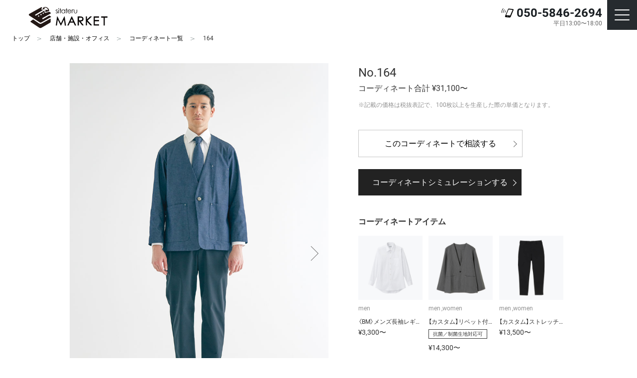

--- FILE ---
content_type: application/javascript; charset=UTF-8
request_url: https://cstm.sitateru.com/_nuxt/ecc33905ca81ffdcce45.js
body_size: 70958
content:
/*! For license information please see LICENSES */
(window.webpackJsonp=window.webpackJsonp||[]).push([[1],[function(t,e,n){"use strict";function r(t,e,n,r,o,c,f,l){var h,d="function"==typeof t?t.options:t;if(e&&(d.render=e,d.staticRenderFns=n,d._compiled=!0),r&&(d.functional=!0),c&&(d._scopeId="data-v-"+c),f?(h=function(t){(t=t||this.$vnode&&this.$vnode.ssrContext||this.parent&&this.parent.$vnode&&this.parent.$vnode.ssrContext)||"undefined"==typeof __VUE_SSR_CONTEXT__||(t=__VUE_SSR_CONTEXT__),o&&o.call(this,t),t&&t._registeredComponents&&t._registeredComponents.add(f)},d._ssrRegister=h):o&&(h=l?function(){o.call(this,this.$root.$options.shadowRoot)}:o),h)if(d.functional){d._injectStyles=h;var v=d.render;d.render=function(t,e){return h.call(e),v(t,e)}}else{var y=d.beforeCreate;d.beforeCreate=y?[].concat(y,h):[h]}return{exports:t,options:d}}n.d(e,"a",function(){return r})},,function(t,e,n){t.exports=n(39)},function(t,e,n){"use strict";(function(t){n.d(e,"d",function(){return k}),n.d(e,"c",function(){return E}),n.d(e,"b",function(){return j});var r=("undefined"!=typeof window?window:void 0!==t?t:{}).__VUE_DEVTOOLS_GLOBAL_HOOK__;function o(t,e){Object.keys(t).forEach(function(n){return e(t[n],n)})}var c=function(t,e){this.runtime=e,this._children=Object.create(null),this._rawModule=t;var n=t.state;this.state=("function"==typeof n?n():n)||{}},f={namespaced:{configurable:!0}};f.namespaced.get=function(){return!!this._rawModule.namespaced},c.prototype.addChild=function(t,e){this._children[t]=e},c.prototype.removeChild=function(t){delete this._children[t]},c.prototype.getChild=function(t){return this._children[t]},c.prototype.update=function(t){this._rawModule.namespaced=t.namespaced,t.actions&&(this._rawModule.actions=t.actions),t.mutations&&(this._rawModule.mutations=t.mutations),t.getters&&(this._rawModule.getters=t.getters)},c.prototype.forEachChild=function(t){o(this._children,t)},c.prototype.forEachGetter=function(t){this._rawModule.getters&&o(this._rawModule.getters,t)},c.prototype.forEachAction=function(t){this._rawModule.actions&&o(this._rawModule.actions,t)},c.prototype.forEachMutation=function(t){this._rawModule.mutations&&o(this._rawModule.mutations,t)},Object.defineProperties(c.prototype,f);var l=function(t){this.register([],t,!1)};l.prototype.get=function(path){return path.reduce(function(t,e){return t.getChild(e)},this.root)},l.prototype.getNamespace=function(path){var t=this.root;return path.reduce(function(e,n){return e+((t=t.getChild(n)).namespaced?n+"/":"")},"")},l.prototype.update=function(t){!function t(path,e,n){0;e.update(n);if(n.modules)for(var r in n.modules){if(!e.getChild(r))return void 0;t(path.concat(r),e.getChild(r),n.modules[r])}}([],this.root,t)},l.prototype.register=function(path,t,e){var n=this;void 0===e&&(e=!0);var r=new c(t,e);0===path.length?this.root=r:this.get(path.slice(0,-1)).addChild(path[path.length-1],r);t.modules&&o(t.modules,function(t,r){n.register(path.concat(r),t,e)})},l.prototype.unregister=function(path){var t=this.get(path.slice(0,-1)),e=path[path.length-1];t.getChild(e).runtime&&t.removeChild(e)};var h;var d=function(t){var e=this;void 0===t&&(t={}),!h&&"undefined"!=typeof window&&window.Vue&&S(window.Vue);var n=t.plugins;void 0===n&&(n=[]);var o=t.strict;void 0===o&&(o=!1),this._committing=!1,this._actions=Object.create(null),this._actionSubscribers=[],this._mutations=Object.create(null),this._wrappedGetters=Object.create(null),this._modules=new l(t),this._modulesNamespaceMap=Object.create(null),this._subscribers=[],this._watcherVM=new h;var c=this,f=this.dispatch,d=this.commit;this.dispatch=function(t,e){return f.call(c,t,e)},this.commit=function(t,e,n){return d.call(c,t,e,n)},this.strict=o;var v=this._modules.root.state;_(this,v,[],this._modules.root),w(this,v),n.forEach(function(t){return t(e)}),(void 0!==t.devtools?t.devtools:h.config.devtools)&&function(t){r&&(t._devtoolHook=r,r.emit("vuex:init",t),r.on("vuex:travel-to-state",function(e){t.replaceState(e)}),t.subscribe(function(t,e){r.emit("vuex:mutation",t,e)}))}(this)},v={state:{configurable:!0}};function y(t,e){return e.indexOf(t)<0&&e.push(t),function(){var i=e.indexOf(t);i>-1&&e.splice(i,1)}}function m(t,e){t._actions=Object.create(null),t._mutations=Object.create(null),t._wrappedGetters=Object.create(null),t._modulesNamespaceMap=Object.create(null);var n=t.state;_(t,n,[],t._modules.root,!0),w(t,n,e)}function w(t,e,n){var r=t._vm;t.getters={};var c=t._wrappedGetters,f={};o(c,function(e,n){f[n]=function(t,e){return function(){return t(e)}}(e,t),Object.defineProperty(t.getters,n,{get:function(){return t._vm[n]},enumerable:!0})});var l=h.config.silent;h.config.silent=!0,t._vm=new h({data:{$$state:e},computed:f}),h.config.silent=l,t.strict&&function(t){t._vm.$watch(function(){return this._data.$$state},function(){0},{deep:!0,sync:!0})}(t),r&&(n&&t._withCommit(function(){r._data.$$state=null}),h.nextTick(function(){return r.$destroy()}))}function _(t,e,path,n,r){var o=!path.length,c=t._modules.getNamespace(path);if(n.namespaced&&(t._modulesNamespaceMap[c]=n),!o&&!r){var f=x(e,path.slice(0,-1)),l=path[path.length-1];t._withCommit(function(){h.set(f,l,n.state)})}var d=n.context=function(t,e,path){var n=""===e,r={dispatch:n?t.dispatch:function(n,r,o){var c=O(n,r,o),f=c.payload,l=c.options,h=c.type;return l&&l.root||(h=e+h),t.dispatch(h,f)},commit:n?t.commit:function(n,r,o){var c=O(n,r,o),f=c.payload,l=c.options,h=c.type;l&&l.root||(h=e+h),t.commit(h,f,l)}};return Object.defineProperties(r,{getters:{get:n?function(){return t.getters}:function(){return function(t,e){var n={},r=e.length;return Object.keys(t.getters).forEach(function(o){if(o.slice(0,r)===e){var c=o.slice(r);Object.defineProperty(n,c,{get:function(){return t.getters[o]},enumerable:!0})}}),n}(t,e)}},state:{get:function(){return x(t.state,path)}}}),r}(t,c,path);n.forEachMutation(function(e,n){!function(t,e,n,r){(t._mutations[e]||(t._mutations[e]=[])).push(function(e){n.call(t,r.state,e)})}(t,c+n,e,d)}),n.forEachAction(function(e,n){var r=e.root?n:c+n,o=e.handler||e;!function(t,e,n,r){(t._actions[e]||(t._actions[e]=[])).push(function(e,o){var c,f=n.call(t,{dispatch:r.dispatch,commit:r.commit,getters:r.getters,state:r.state,rootGetters:t.getters,rootState:t.state},e,o);return(c=f)&&"function"==typeof c.then||(f=Promise.resolve(f)),t._devtoolHook?f.catch(function(e){throw t._devtoolHook.emit("vuex:error",e),e}):f})}(t,r,o,d)}),n.forEachGetter(function(e,n){!function(t,e,n,r){if(t._wrappedGetters[e])return void 0;t._wrappedGetters[e]=function(t){return n(r.state,r.getters,t.state,t.getters)}}(t,c+n,e,d)}),n.forEachChild(function(n,o){_(t,e,path.concat(o),n,r)})}function x(t,path){return path.length?path.reduce(function(t,e){return t[e]},t):t}function O(t,e,n){var r;return null!==(r=t)&&"object"==typeof r&&t.type&&(n=e,e=t,t=t.type),{type:t,payload:e,options:n}}function S(t){h&&t===h||function(t){if(Number(t.version.split(".")[0])>=2)t.mixin({beforeCreate:n});else{var e=t.prototype._init;t.prototype._init=function(t){void 0===t&&(t={}),t.init=t.init?[n].concat(t.init):n,e.call(this,t)}}function n(){var t=this.$options;t.store?this.$store="function"==typeof t.store?t.store():t.store:t.parent&&t.parent.$store&&(this.$store=t.parent.$store)}}(h=t)}v.state.get=function(){return this._vm._data.$$state},v.state.set=function(t){0},d.prototype.commit=function(t,e,n){var r=this,o=O(t,e,n),c=o.type,f=o.payload,l=(o.options,{type:c,payload:f}),h=this._mutations[c];h&&(this._withCommit(function(){h.forEach(function(t){t(f)})}),this._subscribers.forEach(function(sub){return sub(l,r.state)}))},d.prototype.dispatch=function(t,e){var n=this,r=O(t,e),o=r.type,c=r.payload,f={type:o,payload:c},l=this._actions[o];if(l){try{this._actionSubscribers.filter(function(sub){return sub.before}).forEach(function(sub){return sub.before(f,n.state)})}catch(t){0}return(l.length>1?Promise.all(l.map(function(t){return t(c)})):l[0](c)).then(function(t){try{n._actionSubscribers.filter(function(sub){return sub.after}).forEach(function(sub){return sub.after(f,n.state)})}catch(t){0}return t})}},d.prototype.subscribe=function(t){return y(t,this._subscribers)},d.prototype.subscribeAction=function(t){return y("function"==typeof t?{before:t}:t,this._actionSubscribers)},d.prototype.watch=function(t,e,n){var r=this;return this._watcherVM.$watch(function(){return t(r.state,r.getters)},e,n)},d.prototype.replaceState=function(t){var e=this;this._withCommit(function(){e._vm._data.$$state=t})},d.prototype.registerModule=function(path,t,e){void 0===e&&(e={}),"string"==typeof path&&(path=[path]),this._modules.register(path,t),_(this,this.state,path,this._modules.get(path),e.preserveState),w(this,this.state)},d.prototype.unregisterModule=function(path){var t=this;"string"==typeof path&&(path=[path]),this._modules.unregister(path),this._withCommit(function(){var e=x(t.state,path.slice(0,-1));h.delete(e,path[path.length-1])}),m(this)},d.prototype.hotUpdate=function(t){this._modules.update(t),m(this,!0)},d.prototype._withCommit=function(t){var e=this._committing;this._committing=!0,t(),this._committing=e},Object.defineProperties(d.prototype,v);var A=$(function(t,e){var n={};return C(e).forEach(function(e){var r=e.key,o=e.val;n[r]=function(){var e=this.$store.state,n=this.$store.getters;if(t){var r=T(this.$store,"mapState",t);if(!r)return;e=r.context.state,n=r.context.getters}return"function"==typeof o?o.call(this,e,n):e[o]},n[r].vuex=!0}),n}),k=$(function(t,e){var n={};return C(e).forEach(function(e){var r=e.key,o=e.val;n[r]=function(){for(var e=[],n=arguments.length;n--;)e[n]=arguments[n];var r=this.$store.commit;if(t){var c=T(this.$store,"mapMutations",t);if(!c)return;r=c.context.commit}return"function"==typeof o?o.apply(this,[r].concat(e)):r.apply(this.$store,[o].concat(e))}}),n}),E=$(function(t,e){var n={};return C(e).forEach(function(e){var r=e.key,o=e.val;o=t+o,n[r]=function(){if(!t||T(this.$store,"mapGetters",t))return this.$store.getters[o]},n[r].vuex=!0}),n}),j=$(function(t,e){var n={};return C(e).forEach(function(e){var r=e.key,o=e.val;n[r]=function(){for(var e=[],n=arguments.length;n--;)e[n]=arguments[n];var r=this.$store.dispatch;if(t){var c=T(this.$store,"mapActions",t);if(!c)return;r=c.context.dispatch}return"function"==typeof o?o.apply(this,[r].concat(e)):r.apply(this.$store,[o].concat(e))}}),n});function C(map){return Array.isArray(map)?map.map(function(t){return{key:t,val:t}}):Object.keys(map).map(function(t){return{key:t,val:map[t]}})}function $(t){return function(e,map){return"string"!=typeof e?(map=e,e=""):"/"!==e.charAt(e.length-1)&&(e+="/"),t(e,map)}}function T(t,e,n){return t._modulesNamespaceMap[n]}var I={Store:d,install:S,version:"3.1.1",mapState:A,mapMutations:k,mapGetters:E,mapActions:j,createNamespacedHelpers:function(t){return{mapState:A.bind(null,t),mapGetters:E.bind(null,t),mapMutations:k.bind(null,t),mapActions:j.bind(null,t)}}};e.a=I}).call(this,n(61))},function(t,e){function n(t,e,n,r,o,c,f){try{var l=t[c](f),h=l.value}catch(t){return void n(t)}l.done?e(h):Promise.resolve(h).then(r,o)}t.exports=function(t){return function(){var e=this,r=arguments;return new Promise(function(o,c){var f=t.apply(e,r);function l(t){n(f,o,c,l,h,"next",t)}function h(t){n(f,o,c,l,h,"throw",t)}l(void 0)})}}},,,function(t,e){t.exports=function(t,e,n){return e in t?Object.defineProperty(t,e,{value:n,enumerable:!0,configurable:!0,writable:!0}):t[e]=n,t}},,,,,,,,,,,,,,,,,,,,function(t,e,n){"use strict";n.r(e),function(t,n){var r=Object.freeze({});function o(t){return null==t}function c(t){return null!=t}function f(t){return!0===t}function l(t){return"string"==typeof t||"number"==typeof t||"symbol"==typeof t||"boolean"==typeof t}function h(t){return null!==t&&"object"==typeof t}var d=Object.prototype.toString;function v(t){return"[object Object]"===d.call(t)}function y(t){return"[object RegExp]"===d.call(t)}function m(t){var e=parseFloat(String(t));return e>=0&&Math.floor(e)===e&&isFinite(t)}function w(t){return c(t)&&"function"==typeof t.then&&"function"==typeof t.catch}function _(t){return null==t?"":Array.isArray(t)||v(t)&&t.toString===d?JSON.stringify(t,null,2):String(t)}function x(t){var e=parseFloat(t);return isNaN(e)?t:e}function O(t,e){for(var map=Object.create(null),n=t.split(","),i=0;i<n.length;i++)map[n[i]]=!0;return e?function(t){return map[t.toLowerCase()]}:function(t){return map[t]}}O("slot,component",!0);var S=O("key,ref,slot,slot-scope,is");function A(t,e){if(t.length){var n=t.indexOf(e);if(n>-1)return t.splice(n,1)}}var k=Object.prototype.hasOwnProperty;function E(t,e){return k.call(t,e)}function j(t){var e=Object.create(null);return function(n){return e[n]||(e[n]=t(n))}}var C=/-(\w)/g,$=j(function(t){return t.replace(C,function(t,e){return e?e.toUpperCase():""})}),T=j(function(t){return t.charAt(0).toUpperCase()+t.slice(1)}),I=/\B([A-Z])/g,L=j(function(t){return t.replace(I,"-$1").toLowerCase()});var R=Function.prototype.bind?function(t,e){return t.bind(e)}:function(t,e){function n(a){var n=arguments.length;return n?n>1?t.apply(e,arguments):t.call(e,a):t.call(e)}return n._length=t.length,n};function P(t,e){e=e||0;for(var i=t.length-e,n=new Array(i);i--;)n[i]=t[i+e];return n}function N(t,e){for(var n in e)t[n]=e[n];return t}function M(t){for(var e={},i=0;i<t.length;i++)t[i]&&N(e,t[i]);return e}function D(a,b,t){}var U=function(a,b,t){return!1},F=function(t){return t};function B(a,b){if(a===b)return!0;var t=h(a),e=h(b);if(!t||!e)return!t&&!e&&String(a)===String(b);try{var n=Array.isArray(a),r=Array.isArray(b);if(n&&r)return a.length===b.length&&a.every(function(t,i){return B(t,b[i])});if(a instanceof Date&&b instanceof Date)return a.getTime()===b.getTime();if(n||r)return!1;var o=Object.keys(a),c=Object.keys(b);return o.length===c.length&&o.every(function(t){return B(a[t],b[t])})}catch(t){return!1}}function z(t,e){for(var i=0;i<t.length;i++)if(B(t[i],e))return i;return-1}function V(t){var e=!1;return function(){e||(e=!0,t.apply(this,arguments))}}var H="data-server-rendered",G=["component","directive","filter"],K=["beforeCreate","created","beforeMount","mounted","beforeUpdate","updated","beforeDestroy","destroyed","activated","deactivated","errorCaptured","serverPrefetch"],W={optionMergeStrategies:Object.create(null),silent:!1,productionTip:!1,devtools:!1,performance:!1,errorHandler:null,warnHandler:null,ignoredElements:[],keyCodes:Object.create(null),isReservedTag:U,isReservedAttr:U,isUnknownElement:U,getTagNamespace:D,parsePlatformTagName:F,mustUseProp:U,async:!0,_lifecycleHooks:K},X=/a-zA-Z\u00B7\u00C0-\u00D6\u00D8-\u00F6\u00F8-\u037D\u037F-\u1FFF\u200C-\u200D\u203F-\u2040\u2070-\u218F\u2C00-\u2FEF\u3001-\uD7FF\uF900-\uFDCF\uFDF0-\uFFFD/;function J(t,e,n,r){Object.defineProperty(t,e,{value:n,enumerable:!!r,writable:!0,configurable:!0})}var Y=new RegExp("[^"+X.source+".$_\\d]");var Q,Z="__proto__"in{},tt="undefined"!=typeof window,et="undefined"!=typeof WXEnvironment&&!!WXEnvironment.platform,nt=et&&WXEnvironment.platform.toLowerCase(),ot=tt&&window.navigator.userAgent.toLowerCase(),it=ot&&/msie|trident/.test(ot),at=ot&&ot.indexOf("msie 9.0")>0,st=ot&&ot.indexOf("edge/")>0,ct=(ot&&ot.indexOf("android"),ot&&/iphone|ipad|ipod|ios/.test(ot)||"ios"===nt),ut=(ot&&/chrome\/\d+/.test(ot),ot&&/phantomjs/.test(ot),ot&&ot.match(/firefox\/(\d+)/)),ft={}.watch,lt=!1;if(tt)try{var pt={};Object.defineProperty(pt,"passive",{get:function(){lt=!0}}),window.addEventListener("test-passive",null,pt)}catch(t){}var ht=function(){return void 0===Q&&(Q=!tt&&!et&&void 0!==t&&(t.process&&"server"===t.process.env.VUE_ENV)),Q},vt=tt&&window.__VUE_DEVTOOLS_GLOBAL_HOOK__;function yt(t){return"function"==typeof t&&/native code/.test(t.toString())}var mt,gt="undefined"!=typeof Symbol&&yt(Symbol)&&"undefined"!=typeof Reflect&&yt(Reflect.ownKeys);mt="undefined"!=typeof Set&&yt(Set)?Set:function(){function t(){this.set=Object.create(null)}return t.prototype.has=function(t){return!0===this.set[t]},t.prototype.add=function(t){this.set[t]=!0},t.prototype.clear=function(){this.set=Object.create(null)},t}();var bt=D,wt=0,_t=function(){this.id=wt++,this.subs=[]};_t.prototype.addSub=function(sub){this.subs.push(sub)},_t.prototype.removeSub=function(sub){A(this.subs,sub)},_t.prototype.depend=function(){_t.target&&_t.target.addDep(this)},_t.prototype.notify=function(){var t=this.subs.slice();for(var i=0,e=t.length;i<e;i++)t[i].update()},_t.target=null;var xt=[];function Ot(t){xt.push(t),_t.target=t}function St(){xt.pop(),_t.target=xt[xt.length-1]}var At=function(t,data,e,text,n,r,o,c){this.tag=t,this.data=data,this.children=e,this.text=text,this.elm=n,this.ns=void 0,this.context=r,this.fnContext=void 0,this.fnOptions=void 0,this.fnScopeId=void 0,this.key=data&&data.key,this.componentOptions=o,this.componentInstance=void 0,this.parent=void 0,this.raw=!1,this.isStatic=!1,this.isRootInsert=!0,this.isComment=!1,this.isCloned=!1,this.isOnce=!1,this.asyncFactory=c,this.asyncMeta=void 0,this.isAsyncPlaceholder=!1},kt={child:{configurable:!0}};kt.child.get=function(){return this.componentInstance},Object.defineProperties(At.prototype,kt);var Et=function(text){void 0===text&&(text="");var t=new At;return t.text=text,t.isComment=!0,t};function jt(t){return new At(void 0,void 0,void 0,String(t))}function Ct(t){var e=new At(t.tag,t.data,t.children&&t.children.slice(),t.text,t.elm,t.context,t.componentOptions,t.asyncFactory);return e.ns=t.ns,e.isStatic=t.isStatic,e.key=t.key,e.isComment=t.isComment,e.fnContext=t.fnContext,e.fnOptions=t.fnOptions,e.fnScopeId=t.fnScopeId,e.asyncMeta=t.asyncMeta,e.isCloned=!0,e}var $t=Array.prototype,Tt=Object.create($t);["push","pop","shift","unshift","splice","sort","reverse"].forEach(function(t){var e=$t[t];J(Tt,t,function(){for(var n=[],r=arguments.length;r--;)n[r]=arguments[r];var o,c=e.apply(this,n),f=this.__ob__;switch(t){case"push":case"unshift":o=n;break;case"splice":o=n.slice(2)}return o&&f.observeArray(o),f.dep.notify(),c})});var It=Object.getOwnPropertyNames(Tt),Lt=!0;function Rt(t){Lt=t}var Pt=function(t){this.value=t,this.dep=new _t,this.vmCount=0,J(t,"__ob__",this),Array.isArray(t)?(Z?function(t,e){t.__proto__=e}(t,Tt):function(t,e,n){for(var i=0,r=n.length;i<r;i++){var o=n[i];J(t,o,e[o])}}(t,Tt,It),this.observeArray(t)):this.walk(t)};function Nt(t,e){var n;if(h(t)&&!(t instanceof At))return E(t,"__ob__")&&t.__ob__ instanceof Pt?n=t.__ob__:Lt&&!ht()&&(Array.isArray(t)||v(t))&&Object.isExtensible(t)&&!t._isVue&&(n=new Pt(t)),e&&n&&n.vmCount++,n}function Mt(t,e,n,r,o){var c=new _t,f=Object.getOwnPropertyDescriptor(t,e);if(!f||!1!==f.configurable){var l=f&&f.get,h=f&&f.set;l&&!h||2!==arguments.length||(n=t[e]);var d=!o&&Nt(n);Object.defineProperty(t,e,{enumerable:!0,configurable:!0,get:function(){var e=l?l.call(t):n;return _t.target&&(c.depend(),d&&(d.dep.depend(),Array.isArray(e)&&function t(e){for(var n=void 0,i=0,r=e.length;i<r;i++)(n=e[i])&&n.__ob__&&n.__ob__.dep.depend(),Array.isArray(n)&&t(n)}(e))),e},set:function(e){var r=l?l.call(t):n;e===r||e!=e&&r!=r||l&&!h||(h?h.call(t,e):n=e,d=!o&&Nt(e),c.notify())}})}}function Dt(t,e,n){if(Array.isArray(t)&&m(e))return t.length=Math.max(t.length,e),t.splice(e,1,n),n;if(e in t&&!(e in Object.prototype))return t[e]=n,n;var r=t.__ob__;return t._isVue||r&&r.vmCount?n:r?(Mt(r.value,e,n),r.dep.notify(),n):(t[e]=n,n)}function del(t,e){if(Array.isArray(t)&&m(e))t.splice(e,1);else{var n=t.__ob__;t._isVue||n&&n.vmCount||E(t,e)&&(delete t[e],n&&n.dep.notify())}}Pt.prototype.walk=function(t){for(var e=Object.keys(t),i=0;i<e.length;i++)Mt(t,e[i])},Pt.prototype.observeArray=function(t){for(var i=0,e=t.length;i<e;i++)Nt(t[i])};var Ut=W.optionMergeStrategies;function Ft(t,e){if(!e)return t;for(var n,r,o,c=gt?Reflect.ownKeys(e):Object.keys(e),i=0;i<c.length;i++)"__ob__"!==(n=c[i])&&(r=t[n],o=e[n],E(t,n)?r!==o&&v(r)&&v(o)&&Ft(r,o):Dt(t,n,o));return t}function Bt(t,e,n){return n?function(){var r="function"==typeof e?e.call(n,n):e,o="function"==typeof t?t.call(n,n):t;return r?Ft(r,o):o}:e?t?function(){return Ft("function"==typeof e?e.call(this,this):e,"function"==typeof t?t.call(this,this):t)}:e:t}function qt(t,e){var n=e?t?t.concat(e):Array.isArray(e)?e:[e]:t;return n?function(t){for(var e=[],i=0;i<t.length;i++)-1===e.indexOf(t[i])&&e.push(t[i]);return e}(n):n}function zt(t,e,n,r){var o=Object.create(t||null);return e?N(o,e):o}Ut.data=function(t,e,n){return n?Bt(t,e,n):e&&"function"!=typeof e?t:Bt(t,e)},K.forEach(function(t){Ut[t]=qt}),G.forEach(function(t){Ut[t+"s"]=zt}),Ut.watch=function(t,e,n,r){if(t===ft&&(t=void 0),e===ft&&(e=void 0),!e)return Object.create(t||null);if(!t)return e;var o={};for(var c in N(o,t),e){var f=o[c],l=e[c];f&&!Array.isArray(f)&&(f=[f]),o[c]=f?f.concat(l):Array.isArray(l)?l:[l]}return o},Ut.props=Ut.methods=Ut.inject=Ut.computed=function(t,e,n,r){if(!t)return e;var o=Object.create(null);return N(o,t),e&&N(o,e),o},Ut.provide=Bt;var Vt=function(t,e){return void 0===e?t:e};function Ht(t,e,n){if("function"==typeof e&&(e=e.options),function(t,e){var n=t.props;if(n){var i,r,o={};if(Array.isArray(n))for(i=n.length;i--;)"string"==typeof(r=n[i])&&(o[$(r)]={type:null});else if(v(n))for(var c in n)r=n[c],o[$(c)]=v(r)?r:{type:r};else 0;t.props=o}}(e),function(t,e){var n=t.inject;if(n){var r=t.inject={};if(Array.isArray(n))for(var i=0;i<n.length;i++)r[n[i]]={from:n[i]};else if(v(n))for(var o in n){var c=n[o];r[o]=v(c)?N({from:o},c):{from:c}}else 0}}(e),function(t){var e=t.directives;if(e)for(var n in e){var r=e[n];"function"==typeof r&&(e[n]={bind:r,update:r})}}(e),!e._base&&(e.extends&&(t=Ht(t,e.extends,n)),e.mixins))for(var i=0,r=e.mixins.length;i<r;i++)t=Ht(t,e.mixins[i],n);var o,c={};for(o in t)f(o);for(o in e)E(t,o)||f(o);function f(r){var o=Ut[r]||Vt;c[r]=o(t[r],e[r],n,r)}return c}function Gt(t,e,n,r){if("string"==typeof n){var o=t[e];if(E(o,n))return o[n];var c=$(n);if(E(o,c))return o[c];var f=T(c);return E(o,f)?o[f]:o[n]||o[c]||o[f]}}function Kt(t,e,n,r){var o=e[t],c=!E(n,t),f=n[t],l=Jt(Boolean,o.type);if(l>-1)if(c&&!E(o,"default"))f=!1;else if(""===f||f===L(t)){var h=Jt(String,o.type);(h<0||l<h)&&(f=!0)}if(void 0===f){f=function(t,e,n){if(!E(e,"default"))return;var r=e.default;0;if(t&&t.$options.propsData&&void 0===t.$options.propsData[n]&&void 0!==t._props[n])return t._props[n];return"function"==typeof r&&"Function"!==Wt(e.type)?r.call(t):r}(r,o,t);var d=Lt;Rt(!0),Nt(f),Rt(d)}return f}function Wt(t){var e=t&&t.toString().match(/^\s*function (\w+)/);return e?e[1]:""}function Xt(a,b){return Wt(a)===Wt(b)}function Jt(t,e){if(!Array.isArray(e))return Xt(e,t)?0:-1;for(var i=0,n=e.length;i<n;i++)if(Xt(e[i],t))return i;return-1}function Yt(t,e,n){Ot();try{if(e)for(var r=e;r=r.$parent;){var o=r.$options.errorCaptured;if(o)for(var i=0;i<o.length;i++)try{if(!1===o[i].call(r,t,e,n))return}catch(t){Zt(t,r,"errorCaptured hook")}}Zt(t,e,n)}finally{St()}}function Qt(t,e,n,r,o){var c;try{(c=n?t.apply(e,n):t.call(e))&&!c._isVue&&w(c)&&!c._handled&&(c.catch(function(t){return Yt(t,r,o+" (Promise/async)")}),c._handled=!0)}catch(t){Yt(t,r,o)}return c}function Zt(t,e,n){if(W.errorHandler)try{return W.errorHandler.call(null,t,e,n)}catch(e){e!==t&&te(e,null,"config.errorHandler")}te(t,e,n)}function te(t,e,n){if(!tt&&!et||"undefined"==typeof console)throw t;console.error(t)}var ee,ne=!1,re=[],oe=!1;function ie(){oe=!1;var t=re.slice(0);re.length=0;for(var i=0;i<t.length;i++)t[i]()}if("undefined"!=typeof Promise&&yt(Promise)){var p=Promise.resolve();ee=function(){p.then(ie),ct&&setTimeout(D)},ne=!0}else if(it||"undefined"==typeof MutationObserver||!yt(MutationObserver)&&"[object MutationObserverConstructor]"!==MutationObserver.toString())ee=void 0!==n&&yt(n)?function(){n(ie)}:function(){setTimeout(ie,0)};else{var ae=1,se=new MutationObserver(ie),ce=document.createTextNode(String(ae));se.observe(ce,{characterData:!0}),ee=function(){ae=(ae+1)%2,ce.data=String(ae)},ne=!0}function ue(t,e){var n;if(re.push(function(){if(t)try{t.call(e)}catch(t){Yt(t,e,"nextTick")}else n&&n(e)}),oe||(oe=!0,ee()),!t&&"undefined"!=typeof Promise)return new Promise(function(t){n=t})}var fe=new mt;function le(t){!function t(e,n){var i,r;var o=Array.isArray(e);if(!o&&!h(e)||Object.isFrozen(e)||e instanceof At)return;if(e.__ob__){var c=e.__ob__.dep.id;if(n.has(c))return;n.add(c)}if(o)for(i=e.length;i--;)t(e[i],n);else for(r=Object.keys(e),i=r.length;i--;)t(e[r[i]],n)}(t,fe),fe.clear()}var pe=j(function(t){var e="&"===t.charAt(0),n="~"===(t=e?t.slice(1):t).charAt(0),r="!"===(t=n?t.slice(1):t).charAt(0);return{name:t=r?t.slice(1):t,once:n,capture:r,passive:e}});function he(t,e){function n(){var t=arguments,r=n.fns;if(!Array.isArray(r))return Qt(r,null,arguments,e,"v-on handler");for(var o=r.slice(),i=0;i<o.length;i++)Qt(o[i],null,t,e,"v-on handler")}return n.fns=t,n}function de(t,e,n,r,c,l){var h,d,v,y;for(h in t)d=t[h],v=e[h],y=pe(h),o(d)||(o(v)?(o(d.fns)&&(d=t[h]=he(d,l)),f(y.once)&&(d=t[h]=c(y.name,d,y.capture)),n(y.name,d,y.capture,y.passive,y.params)):d!==v&&(v.fns=d,t[h]=v));for(h in e)o(t[h])&&r((y=pe(h)).name,e[h],y.capture)}function ve(t,e,n){var r;t instanceof At&&(t=t.data.hook||(t.data.hook={}));var l=t[e];function h(){n.apply(this,arguments),A(r.fns,h)}o(l)?r=he([h]):c(l.fns)&&f(l.merged)?(r=l).fns.push(h):r=he([l,h]),r.merged=!0,t[e]=r}function ye(t,e,n,r,o){if(c(e)){if(E(e,n))return t[n]=e[n],o||delete e[n],!0;if(E(e,r))return t[n]=e[r],o||delete e[r],!0}return!1}function me(t){return l(t)?[jt(t)]:Array.isArray(t)?function t(e,n){var r=[];var i,h,d,v;for(i=0;i<e.length;i++)o(h=e[i])||"boolean"==typeof h||(d=r.length-1,v=r[d],Array.isArray(h)?h.length>0&&(ge((h=t(h,(n||"")+"_"+i))[0])&&ge(v)&&(r[d]=jt(v.text+h[0].text),h.shift()),r.push.apply(r,h)):l(h)?ge(v)?r[d]=jt(v.text+h):""!==h&&r.push(jt(h)):ge(h)&&ge(v)?r[d]=jt(v.text+h.text):(f(e._isVList)&&c(h.tag)&&o(h.key)&&c(n)&&(h.key="__vlist"+n+"_"+i+"__"),r.push(h)));return r}(t):void 0}function ge(t){return c(t)&&c(t.text)&&!1===t.isComment}function be(t,e){if(t){for(var n=Object.create(null),r=gt?Reflect.ownKeys(t):Object.keys(t),i=0;i<r.length;i++){var o=r[i];if("__ob__"!==o){for(var c=t[o].from,source=e;source;){if(source._provided&&E(source._provided,c)){n[o]=source._provided[c];break}source=source.$parent}if(!source)if("default"in t[o]){var f=t[o].default;n[o]="function"==typeof f?f.call(e):f}else 0}}return n}}function we(t,e){if(!t||!t.length)return{};for(var n={},i=0,r=t.length;i<r;i++){var o=t[i],data=o.data;if(data&&data.attrs&&data.attrs.slot&&delete data.attrs.slot,o.context!==e&&o.fnContext!==e||!data||null==data.slot)(n.default||(n.default=[])).push(o);else{var c=data.slot,slot=n[c]||(n[c]=[]);"template"===o.tag?slot.push.apply(slot,o.children||[]):slot.push(o)}}for(var f in n)n[f].every(_e)&&delete n[f];return n}function _e(t){return t.isComment&&!t.asyncFactory||" "===t.text}function xe(t,e,n){var o,c=Object.keys(e).length>0,f=t?!!t.$stable:!c,l=t&&t.$key;if(t){if(t._normalized)return t._normalized;if(f&&n&&n!==r&&l===n.$key&&!c&&!n.$hasNormal)return n;for(var h in o={},t)t[h]&&"$"!==h[0]&&(o[h]=Oe(e,h,t[h]))}else o={};for(var d in e)d in o||(o[d]=Se(e,d));return t&&Object.isExtensible(t)&&(t._normalized=o),J(o,"$stable",f),J(o,"$key",l),J(o,"$hasNormal",c),o}function Oe(t,e,n){var r=function(){var t=arguments.length?n.apply(null,arguments):n({});return(t=t&&"object"==typeof t&&!Array.isArray(t)?[t]:me(t))&&(0===t.length||1===t.length&&t[0].isComment)?void 0:t};return n.proxy&&Object.defineProperty(t,e,{get:r,enumerable:!0,configurable:!0}),r}function Se(t,e){return function(){return t[e]}}function Ae(t,e){var n,i,r,o,f;if(Array.isArray(t)||"string"==typeof t)for(n=new Array(t.length),i=0,r=t.length;i<r;i++)n[i]=e(t[i],i);else if("number"==typeof t)for(n=new Array(t),i=0;i<t;i++)n[i]=e(i+1,i);else if(h(t))if(gt&&t[Symbol.iterator]){n=[];for(var l=t[Symbol.iterator](),d=l.next();!d.done;)n.push(e(d.value,n.length)),d=l.next()}else for(o=Object.keys(t),n=new Array(o.length),i=0,r=o.length;i<r;i++)f=o[i],n[i]=e(t[f],f,i);return c(n)||(n=[]),n._isVList=!0,n}function ke(t,e,n,r){var o,c=this.$scopedSlots[t];c?(n=n||{},r&&(n=N(N({},r),n)),o=c(n)||e):o=this.$slots[t]||e;var f=n&&n.slot;return f?this.$createElement("template",{slot:f},o):o}function Ee(t){return Gt(this.$options,"filters",t)||F}function je(t,e){return Array.isArray(t)?-1===t.indexOf(e):t!==e}function Ce(t,e,n,r,o){var c=W.keyCodes[e]||n;return o&&r&&!W.keyCodes[e]?je(o,r):c?je(c,t):r?L(r)!==e:void 0}function $e(data,t,e,n,r){if(e)if(h(e)){var o;Array.isArray(e)&&(e=M(e));var c=function(c){if("class"===c||"style"===c||S(c))o=data;else{var f=data.attrs&&data.attrs.type;o=n||W.mustUseProp(t,f,c)?data.domProps||(data.domProps={}):data.attrs||(data.attrs={})}var l=$(c),h=L(c);l in o||h in o||(o[c]=e[c],r&&((data.on||(data.on={}))["update:"+c]=function(t){e[c]=t}))};for(var f in e)c(f)}else;return data}function Te(t,e){var n=this._staticTrees||(this._staticTrees=[]),r=n[t];return r&&!e?r:(Le(r=n[t]=this.$options.staticRenderFns[t].call(this._renderProxy,null,this),"__static__"+t,!1),r)}function Ie(t,e,n){return Le(t,"__once__"+e+(n?"_"+n:""),!0),t}function Le(t,e,n){if(Array.isArray(t))for(var i=0;i<t.length;i++)t[i]&&"string"!=typeof t[i]&&Re(t[i],e+"_"+i,n);else Re(t,e,n)}function Re(t,e,n){t.isStatic=!0,t.key=e,t.isOnce=n}function Pe(data,t){if(t)if(v(t)){var e=data.on=data.on?N({},data.on):{};for(var n in t){var r=e[n],o=t[n];e[n]=r?[].concat(r,o):o}}else;return data}function Ne(t,e,n,r){e=e||{$stable:!n};for(var i=0;i<t.length;i++){var slot=t[i];Array.isArray(slot)?Ne(slot,e,n):slot&&(slot.proxy&&(slot.fn.proxy=!0),e[slot.key]=slot.fn)}return r&&(e.$key=r),e}function Me(t,e){for(var i=0;i<e.length;i+=2){var n=e[i];"string"==typeof n&&n&&(t[e[i]]=e[i+1])}return t}function De(t,symbol){return"string"==typeof t?symbol+t:t}function Ue(t){t._o=Ie,t._n=x,t._s=_,t._l=Ae,t._t=ke,t._q=B,t._i=z,t._m=Te,t._f=Ee,t._k=Ce,t._b=$e,t._v=jt,t._e=Et,t._u=Ne,t._g=Pe,t._d=Me,t._p=De}function Fe(data,t,e,n,o){var c,l=this,h=o.options;E(n,"_uid")?(c=Object.create(n))._original=n:(c=n,n=n._original);var d=f(h._compiled),v=!d;this.data=data,this.props=t,this.children=e,this.parent=n,this.listeners=data.on||r,this.injections=be(h.inject,n),this.slots=function(){return l.$slots||xe(data.scopedSlots,l.$slots=we(e,n)),l.$slots},Object.defineProperty(this,"scopedSlots",{enumerable:!0,get:function(){return xe(data.scopedSlots,this.slots())}}),d&&(this.$options=h,this.$slots=this.slots(),this.$scopedSlots=xe(data.scopedSlots,this.$slots)),h._scopeId?this._c=function(a,b,t,e){var r=Xe(c,a,b,t,e,v);return r&&!Array.isArray(r)&&(r.fnScopeId=h._scopeId,r.fnContext=n),r}:this._c=function(a,b,t,e){return Xe(c,a,b,t,e,v)}}function Be(t,data,e,n,r){var o=Ct(t);return o.fnContext=e,o.fnOptions=n,data.slot&&((o.data||(o.data={})).slot=data.slot),o}function qe(t,e){for(var n in e)t[$(n)]=e[n]}Ue(Fe.prototype);var ze={init:function(t,e){if(t.componentInstance&&!t.componentInstance._isDestroyed&&t.data.keepAlive){var n=t;ze.prepatch(n,n)}else{(t.componentInstance=function(t,e){var n={_isComponent:!0,_parentVnode:t,parent:e},r=t.data.inlineTemplate;c(r)&&(n.render=r.render,n.staticRenderFns=r.staticRenderFns);return new t.componentOptions.Ctor(n)}(t,an)).$mount(e?t.elm:void 0,e)}},prepatch:function(t,e){var n=e.componentOptions;!function(t,e,n,o,c){0;var f=o.data.scopedSlots,l=t.$scopedSlots,h=!!(f&&!f.$stable||l!==r&&!l.$stable||f&&t.$scopedSlots.$key!==f.$key),d=!!(c||t.$options._renderChildren||h);t.$options._parentVnode=o,t.$vnode=o,t._vnode&&(t._vnode.parent=o);if(t.$options._renderChildren=c,t.$attrs=o.data.attrs||r,t.$listeners=n||r,e&&t.$options.props){Rt(!1);for(var v=t._props,y=t.$options._propKeys||[],i=0;i<y.length;i++){var m=y[i],w=t.$options.props;v[m]=Kt(m,w,e,t)}Rt(!0),t.$options.propsData=e}n=n||r;var _=t.$options._parentListeners;t.$options._parentListeners=n,on(t,n,_),d&&(t.$slots=we(c,o.context),t.$forceUpdate());0}(e.componentInstance=t.componentInstance,n.propsData,n.listeners,e,n.children)},insert:function(t){var e,n=t.context,r=t.componentInstance;r._isMounted||(r._isMounted=!0,fn(r,"mounted")),t.data.keepAlive&&(n._isMounted?((e=r)._inactive=!1,pn.push(e)):un(r,!0))},destroy:function(t){var e=t.componentInstance;e._isDestroyed||(t.data.keepAlive?function t(e,n){if(n&&(e._directInactive=!0,cn(e)))return;if(!e._inactive){e._inactive=!0;for(var i=0;i<e.$children.length;i++)t(e.$children[i]);fn(e,"deactivated")}}(e,!0):e.$destroy())}},Ve=Object.keys(ze);function He(t,data,e,n,l){if(!o(t)){var d=e.$options._base;if(h(t)&&(t=d.extend(t)),"function"==typeof t){var v;if(o(t.cid)&&void 0===(t=function(t,e){if(f(t.error)&&c(t.errorComp))return t.errorComp;if(c(t.resolved))return t.resolved;var n=Ye;n&&c(t.owners)&&-1===t.owners.indexOf(n)&&t.owners.push(n);if(f(t.loading)&&c(t.loadingComp))return t.loadingComp;if(n&&!c(t.owners)){var r=t.owners=[n],l=!0,d=null,v=null;n.$on("hook:destroyed",function(){return A(r,n)});var y=function(t){for(var i=0,e=r.length;i<e;i++)r[i].$forceUpdate();t&&(r.length=0,null!==d&&(clearTimeout(d),d=null),null!==v&&(clearTimeout(v),v=null))},m=V(function(n){t.resolved=Qe(n,e),l?r.length=0:y(!0)}),_=V(function(e){c(t.errorComp)&&(t.error=!0,y(!0))}),x=t(m,_);return h(x)&&(w(x)?o(t.resolved)&&x.then(m,_):w(x.component)&&(x.component.then(m,_),c(x.error)&&(t.errorComp=Qe(x.error,e)),c(x.loading)&&(t.loadingComp=Qe(x.loading,e),0===x.delay?t.loading=!0:d=setTimeout(function(){d=null,o(t.resolved)&&o(t.error)&&(t.loading=!0,y(!1))},x.delay||200)),c(x.timeout)&&(v=setTimeout(function(){v=null,o(t.resolved)&&_(null)},x.timeout)))),l=!1,t.loading?t.loadingComp:t.resolved}}(v=t,d)))return function(t,data,e,n,r){var o=Et();return o.asyncFactory=t,o.asyncMeta={data:data,context:e,children:n,tag:r},o}(v,data,e,n,l);data=data||{},In(t),c(data.model)&&function(t,data){var e=t.model&&t.model.prop||"value",n=t.model&&t.model.event||"input";(data.attrs||(data.attrs={}))[e]=data.model.value;var r=data.on||(data.on={}),o=r[n],f=data.model.callback;c(o)?(Array.isArray(o)?-1===o.indexOf(f):o!==f)&&(r[n]=[f].concat(o)):r[n]=f}(t.options,data);var y=function(data,t,e){var n=t.options.props;if(!o(n)){var r={},f=data.attrs,l=data.props;if(c(f)||c(l))for(var h in n){var d=L(h);ye(r,l,h,d,!0)||ye(r,f,h,d,!1)}return r}}(data,t);if(f(t.options.functional))return function(t,e,data,n,o){var f=t.options,l={},h=f.props;if(c(h))for(var d in h)l[d]=Kt(d,h,e||r);else c(data.attrs)&&qe(l,data.attrs),c(data.props)&&qe(l,data.props);var v=new Fe(data,l,o,n,t),y=f.render.call(null,v._c,v);if(y instanceof At)return Be(y,data,v.parent,f,v);if(Array.isArray(y)){for(var m=me(y)||[],w=new Array(m.length),i=0;i<m.length;i++)w[i]=Be(m[i],data,v.parent,f,v);return w}}(t,y,data,e,n);var m=data.on;if(data.on=data.nativeOn,f(t.options.abstract)){var slot=data.slot;data={},slot&&(data.slot=slot)}!function(data){for(var t=data.hook||(data.hook={}),i=0;i<Ve.length;i++){var e=Ve[i],n=t[e],r=ze[e];n===r||n&&n._merged||(t[e]=n?Ge(r,n):r)}}(data);var _=t.options.name||l;return new At("vue-component-"+t.cid+(_?"-"+_:""),data,void 0,void 0,void 0,e,{Ctor:t,propsData:y,listeners:m,tag:l,children:n},v)}}}function Ge(t,e){var n=function(a,b){t(a,b),e(a,b)};return n._merged=!0,n}var Ke=1,We=2;function Xe(t,e,data,n,r,d){return(Array.isArray(data)||l(data))&&(r=n,n=data,data=void 0),f(d)&&(r=We),function(t,e,data,n,r){if(c(data)&&c(data.__ob__))return Et();c(data)&&c(data.is)&&(e=data.is);if(!e)return Et();0;Array.isArray(n)&&"function"==typeof n[0]&&((data=data||{}).scopedSlots={default:n[0]},n.length=0);r===We?n=me(n):r===Ke&&(n=function(t){for(var i=0;i<t.length;i++)if(Array.isArray(t[i]))return Array.prototype.concat.apply([],t);return t}(n));var l,d;if("string"==typeof e){var v;d=t.$vnode&&t.$vnode.ns||W.getTagNamespace(e),l=W.isReservedTag(e)?new At(W.parsePlatformTagName(e),data,n,void 0,void 0,t):data&&data.pre||!c(v=Gt(t.$options,"components",e))?new At(e,data,n,void 0,void 0,t):He(v,data,t,n,e)}else l=He(e,data,t,n);return Array.isArray(l)?l:c(l)?(c(d)&&function t(e,n,r){e.ns=n;"foreignObject"===e.tag&&(n=void 0,r=!0);if(c(e.children))for(var i=0,l=e.children.length;i<l;i++){var h=e.children[i];c(h.tag)&&(o(h.ns)||f(r)&&"svg"!==h.tag)&&t(h,n,r)}}(l,d),c(data)&&function(data){h(data.style)&&le(data.style);h(data.class)&&le(data.class)}(data),l):Et()}(t,e,data,n,r)}var Je,Ye=null;function Qe(t,base){return(t.__esModule||gt&&"Module"===t[Symbol.toStringTag])&&(t=t.default),h(t)?base.extend(t):t}function Ze(t){return t.isComment&&t.asyncFactory}function tn(t){if(Array.isArray(t))for(var i=0;i<t.length;i++){var e=t[i];if(c(e)&&(c(e.componentOptions)||Ze(e)))return e}}function en(t,e){Je.$on(t,e)}function nn(t,e){Je.$off(t,e)}function rn(t,e){var n=Je;return function r(){var o=e.apply(null,arguments);null!==o&&n.$off(t,r)}}function on(t,e,n){Je=t,de(e,n||{},en,nn,rn,t),Je=void 0}var an=null;function sn(t){var e=an;return an=t,function(){an=e}}function cn(t){for(;t&&(t=t.$parent);)if(t._inactive)return!0;return!1}function un(t,e){if(e){if(t._directInactive=!1,cn(t))return}else if(t._directInactive)return;if(t._inactive||null===t._inactive){t._inactive=!1;for(var i=0;i<t.$children.length;i++)un(t.$children[i]);fn(t,"activated")}}function fn(t,e){Ot();var n=t.$options[e],r=e+" hook";if(n)for(var i=0,o=n.length;i<o;i++)Qt(n[i],t,null,t,r);t._hasHookEvent&&t.$emit("hook:"+e),St()}var ln=[],pn=[],hn={},dn=!1,vn=!1,yn=0;var mn=0,gn=Date.now;if(tt&&!it){var bn=window.performance;bn&&"function"==typeof bn.now&&gn()>document.createEvent("Event").timeStamp&&(gn=function(){return bn.now()})}function wn(){var t,e;for(mn=gn(),vn=!0,ln.sort(function(a,b){return a.id-b.id}),yn=0;yn<ln.length;yn++)(t=ln[yn]).before&&t.before(),e=t.id,hn[e]=null,t.run();var n=pn.slice(),r=ln.slice();yn=ln.length=pn.length=0,hn={},dn=vn=!1,function(t){for(var i=0;i<t.length;i++)t[i]._inactive=!0,un(t[i],!0)}(n),function(t){var i=t.length;for(;i--;){var e=t[i],n=e.vm;n._watcher===e&&n._isMounted&&!n._isDestroyed&&fn(n,"updated")}}(r),vt&&W.devtools&&vt.emit("flush")}var _n=0,xn=function(t,e,n,r,o){this.vm=t,o&&(t._watcher=this),t._watchers.push(this),r?(this.deep=!!r.deep,this.user=!!r.user,this.lazy=!!r.lazy,this.sync=!!r.sync,this.before=r.before):this.deep=this.user=this.lazy=this.sync=!1,this.cb=n,this.id=++_n,this.active=!0,this.dirty=this.lazy,this.deps=[],this.newDeps=[],this.depIds=new mt,this.newDepIds=new mt,this.expression="","function"==typeof e?this.getter=e:(this.getter=function(path){if(!Y.test(path)){var t=path.split(".");return function(e){for(var i=0;i<t.length;i++){if(!e)return;e=e[t[i]]}return e}}}(e),this.getter||(this.getter=D)),this.value=this.lazy?void 0:this.get()};xn.prototype.get=function(){var t;Ot(this);var e=this.vm;try{t=this.getter.call(e,e)}catch(t){if(!this.user)throw t;Yt(t,e,'getter for watcher "'+this.expression+'"')}finally{this.deep&&le(t),St(),this.cleanupDeps()}return t},xn.prototype.addDep=function(t){var e=t.id;this.newDepIds.has(e)||(this.newDepIds.add(e),this.newDeps.push(t),this.depIds.has(e)||t.addSub(this))},xn.prototype.cleanupDeps=function(){for(var i=this.deps.length;i--;){var t=this.deps[i];this.newDepIds.has(t.id)||t.removeSub(this)}var e=this.depIds;this.depIds=this.newDepIds,this.newDepIds=e,this.newDepIds.clear(),e=this.deps,this.deps=this.newDeps,this.newDeps=e,this.newDeps.length=0},xn.prototype.update=function(){this.lazy?this.dirty=!0:this.sync?this.run():function(t){var e=t.id;if(null==hn[e]){if(hn[e]=!0,vn){for(var i=ln.length-1;i>yn&&ln[i].id>t.id;)i--;ln.splice(i+1,0,t)}else ln.push(t);dn||(dn=!0,ue(wn))}}(this)},xn.prototype.run=function(){if(this.active){var t=this.get();if(t!==this.value||h(t)||this.deep){var e=this.value;if(this.value=t,this.user)try{this.cb.call(this.vm,t,e)}catch(t){Yt(t,this.vm,'callback for watcher "'+this.expression+'"')}else this.cb.call(this.vm,t,e)}}},xn.prototype.evaluate=function(){this.value=this.get(),this.dirty=!1},xn.prototype.depend=function(){for(var i=this.deps.length;i--;)this.deps[i].depend()},xn.prototype.teardown=function(){if(this.active){this.vm._isBeingDestroyed||A(this.vm._watchers,this);for(var i=this.deps.length;i--;)this.deps[i].removeSub(this);this.active=!1}};var On={enumerable:!0,configurable:!0,get:D,set:D};function Sn(t,e,n){On.get=function(){return this[e][n]},On.set=function(t){this[e][n]=t},Object.defineProperty(t,n,On)}function An(t){t._watchers=[];var e=t.$options;e.props&&function(t,e){var n=t.$options.propsData||{},r=t._props={},o=t.$options._propKeys=[];t.$parent&&Rt(!1);var c=function(c){o.push(c);var f=Kt(c,e,n,t);Mt(r,c,f),c in t||Sn(t,"_props",c)};for(var f in e)c(f);Rt(!0)}(t,e.props),e.methods&&function(t,e){t.$options.props;for(var n in e)t[n]="function"!=typeof e[n]?D:R(e[n],t)}(t,e.methods),e.data?function(t){var data=t.$options.data;v(data=t._data="function"==typeof data?function(data,t){Ot();try{return data.call(t,t)}catch(e){return Yt(e,t,"data()"),{}}finally{St()}}(data,t):data||{})||(data={});var e=Object.keys(data),n=t.$options.props,i=(t.$options.methods,e.length);for(;i--;){var r=e[i];0,n&&E(n,r)||(o=void 0,36!==(o=(r+"").charCodeAt(0))&&95!==o&&Sn(t,"_data",r))}var o;Nt(data,!0)}(t):Nt(t._data={},!0),e.computed&&function(t,e){var n=t._computedWatchers=Object.create(null),r=ht();for(var o in e){var c=e[o],f="function"==typeof c?c:c.get;0,r||(n[o]=new xn(t,f||D,D,kn)),o in t||En(t,o,c)}}(t,e.computed),e.watch&&e.watch!==ft&&function(t,e){for(var n in e){var r=e[n];if(Array.isArray(r))for(var i=0;i<r.length;i++)$n(t,n,r[i]);else $n(t,n,r)}}(t,e.watch)}var kn={lazy:!0};function En(t,e,n){var r=!ht();"function"==typeof n?(On.get=r?jn(e):Cn(n),On.set=D):(On.get=n.get?r&&!1!==n.cache?jn(e):Cn(n.get):D,On.set=n.set||D),Object.defineProperty(t,e,On)}function jn(t){return function(){var e=this._computedWatchers&&this._computedWatchers[t];if(e)return e.dirty&&e.evaluate(),_t.target&&e.depend(),e.value}}function Cn(t){return function(){return t.call(this,this)}}function $n(t,e,n,r){return v(n)&&(r=n,n=n.handler),"string"==typeof n&&(n=t[n]),t.$watch(e,n,r)}var Tn=0;function In(t){var e=t.options;if(t.super){var n=In(t.super);if(n!==t.superOptions){t.superOptions=n;var r=function(t){var e,n=t.options,r=t.sealedOptions;for(var o in n)n[o]!==r[o]&&(e||(e={}),e[o]=n[o]);return e}(t);r&&N(t.extendOptions,r),(e=t.options=Ht(n,t.extendOptions)).name&&(e.components[e.name]=t)}}return e}function Ln(t){this._init(t)}function Rn(t){t.cid=0;var e=1;t.extend=function(t){t=t||{};var n=this,r=n.cid,o=t._Ctor||(t._Ctor={});if(o[r])return o[r];var c=t.name||n.options.name;var f=function(t){this._init(t)};return(f.prototype=Object.create(n.prototype)).constructor=f,f.cid=e++,f.options=Ht(n.options,t),f.super=n,f.options.props&&function(t){var e=t.options.props;for(var n in e)Sn(t.prototype,"_props",n)}(f),f.options.computed&&function(t){var e=t.options.computed;for(var n in e)En(t.prototype,n,e[n])}(f),f.extend=n.extend,f.mixin=n.mixin,f.use=n.use,G.forEach(function(t){f[t]=n[t]}),c&&(f.options.components[c]=f),f.superOptions=n.options,f.extendOptions=t,f.sealedOptions=N({},f.options),o[r]=f,f}}function Pn(t){return t&&(t.Ctor.options.name||t.tag)}function Nn(pattern,t){return Array.isArray(pattern)?pattern.indexOf(t)>-1:"string"==typeof pattern?pattern.split(",").indexOf(t)>-1:!!y(pattern)&&pattern.test(t)}function Mn(t,filter){var e=t.cache,n=t.keys,r=t._vnode;for(var o in e){var c=e[o];if(c){var f=Pn(c.componentOptions);f&&!filter(f)&&Dn(e,o,n,r)}}}function Dn(t,e,n,r){var o=t[e];!o||r&&o.tag===r.tag||o.componentInstance.$destroy(),t[e]=null,A(n,e)}!function(t){t.prototype._init=function(t){var e=this;e._uid=Tn++,e._isVue=!0,t&&t._isComponent?function(t,e){var n=t.$options=Object.create(t.constructor.options),r=e._parentVnode;n.parent=e.parent,n._parentVnode=r;var o=r.componentOptions;n.propsData=o.propsData,n._parentListeners=o.listeners,n._renderChildren=o.children,n._componentTag=o.tag,e.render&&(n.render=e.render,n.staticRenderFns=e.staticRenderFns)}(e,t):e.$options=Ht(In(e.constructor),t||{},e),e._renderProxy=e,e._self=e,function(t){var e=t.$options,n=e.parent;if(n&&!e.abstract){for(;n.$options.abstract&&n.$parent;)n=n.$parent;n.$children.push(t)}t.$parent=n,t.$root=n?n.$root:t,t.$children=[],t.$refs={},t._watcher=null,t._inactive=null,t._directInactive=!1,t._isMounted=!1,t._isDestroyed=!1,t._isBeingDestroyed=!1}(e),function(t){t._events=Object.create(null),t._hasHookEvent=!1;var e=t.$options._parentListeners;e&&on(t,e)}(e),function(t){t._vnode=null,t._staticTrees=null;var e=t.$options,n=t.$vnode=e._parentVnode,o=n&&n.context;t.$slots=we(e._renderChildren,o),t.$scopedSlots=r,t._c=function(a,b,e,n){return Xe(t,a,b,e,n,!1)},t.$createElement=function(a,b,e,n){return Xe(t,a,b,e,n,!0)};var c=n&&n.data;Mt(t,"$attrs",c&&c.attrs||r,null,!0),Mt(t,"$listeners",e._parentListeners||r,null,!0)}(e),fn(e,"beforeCreate"),function(t){var e=be(t.$options.inject,t);e&&(Rt(!1),Object.keys(e).forEach(function(n){Mt(t,n,e[n])}),Rt(!0))}(e),An(e),function(t){var e=t.$options.provide;e&&(t._provided="function"==typeof e?e.call(t):e)}(e),fn(e,"created"),e.$options.el&&e.$mount(e.$options.el)}}(Ln),function(t){var e={get:function(){return this._data}},n={get:function(){return this._props}};Object.defineProperty(t.prototype,"$data",e),Object.defineProperty(t.prototype,"$props",n),t.prototype.$set=Dt,t.prototype.$delete=del,t.prototype.$watch=function(t,e,n){if(v(e))return $n(this,t,e,n);(n=n||{}).user=!0;var r=new xn(this,t,e,n);if(n.immediate)try{e.call(this,r.value)}catch(t){Yt(t,this,'callback for immediate watcher "'+r.expression+'"')}return function(){r.teardown()}}}(Ln),function(t){var e=/^hook:/;t.prototype.$on=function(t,n){var r=this;if(Array.isArray(t))for(var i=0,o=t.length;i<o;i++)r.$on(t[i],n);else(r._events[t]||(r._events[t]=[])).push(n),e.test(t)&&(r._hasHookEvent=!0);return r},t.prototype.$once=function(t,e){var n=this;function r(){n.$off(t,r),e.apply(n,arguments)}return r.fn=e,n.$on(t,r),n},t.prototype.$off=function(t,e){var n=this;if(!arguments.length)return n._events=Object.create(null),n;if(Array.isArray(t)){for(var r=0,o=t.length;r<o;r++)n.$off(t[r],e);return n}var c,f=n._events[t];if(!f)return n;if(!e)return n._events[t]=null,n;for(var i=f.length;i--;)if((c=f[i])===e||c.fn===e){f.splice(i,1);break}return n},t.prototype.$emit=function(t){var e=this,n=e._events[t];if(n){n=n.length>1?P(n):n;for(var r=P(arguments,1),o='event handler for "'+t+'"',i=0,c=n.length;i<c;i++)Qt(n[i],e,r,e,o)}return e}}(Ln),function(t){t.prototype._update=function(t,e){var n=this,r=n.$el,o=n._vnode,c=sn(n);n._vnode=t,n.$el=o?n.__patch__(o,t):n.__patch__(n.$el,t,e,!1),c(),r&&(r.__vue__=null),n.$el&&(n.$el.__vue__=n),n.$vnode&&n.$parent&&n.$vnode===n.$parent._vnode&&(n.$parent.$el=n.$el)},t.prototype.$forceUpdate=function(){this._watcher&&this._watcher.update()},t.prototype.$destroy=function(){var t=this;if(!t._isBeingDestroyed){fn(t,"beforeDestroy"),t._isBeingDestroyed=!0;var e=t.$parent;!e||e._isBeingDestroyed||t.$options.abstract||A(e.$children,t),t._watcher&&t._watcher.teardown();for(var i=t._watchers.length;i--;)t._watchers[i].teardown();t._data.__ob__&&t._data.__ob__.vmCount--,t._isDestroyed=!0,t.__patch__(t._vnode,null),fn(t,"destroyed"),t.$off(),t.$el&&(t.$el.__vue__=null),t.$vnode&&(t.$vnode.parent=null)}}}(Ln),function(t){Ue(t.prototype),t.prototype.$nextTick=function(t){return ue(t,this)},t.prototype._render=function(){var t,e=this,n=e.$options,r=n.render,o=n._parentVnode;o&&(e.$scopedSlots=xe(o.data.scopedSlots,e.$slots,e.$scopedSlots)),e.$vnode=o;try{Ye=e,t=r.call(e._renderProxy,e.$createElement)}catch(n){Yt(n,e,"render"),t=e._vnode}finally{Ye=null}return Array.isArray(t)&&1===t.length&&(t=t[0]),t instanceof At||(t=Et()),t.parent=o,t}}(Ln);var Un=[String,RegExp,Array],Fn={KeepAlive:{name:"keep-alive",abstract:!0,props:{include:Un,exclude:Un,max:[String,Number]},created:function(){this.cache=Object.create(null),this.keys=[]},destroyed:function(){for(var t in this.cache)Dn(this.cache,t,this.keys)},mounted:function(){var t=this;this.$watch("include",function(e){Mn(t,function(t){return Nn(e,t)})}),this.$watch("exclude",function(e){Mn(t,function(t){return!Nn(e,t)})})},render:function(){var slot=this.$slots.default,t=tn(slot),e=t&&t.componentOptions;if(e){var n=Pn(e),r=this.include,o=this.exclude;if(r&&(!n||!Nn(r,n))||o&&n&&Nn(o,n))return t;var c=this.cache,f=this.keys,l=null==t.key?e.Ctor.cid+(e.tag?"::"+e.tag:""):t.key;c[l]?(t.componentInstance=c[l].componentInstance,A(f,l),f.push(l)):(c[l]=t,f.push(l),this.max&&f.length>parseInt(this.max)&&Dn(c,f[0],f,this._vnode)),t.data.keepAlive=!0}return t||slot&&slot[0]}}};!function(t){var e={get:function(){return W}};Object.defineProperty(t,"config",e),t.util={warn:bt,extend:N,mergeOptions:Ht,defineReactive:Mt},t.set=Dt,t.delete=del,t.nextTick=ue,t.observable=function(t){return Nt(t),t},t.options=Object.create(null),G.forEach(function(e){t.options[e+"s"]=Object.create(null)}),t.options._base=t,N(t.options.components,Fn),function(t){t.use=function(t){var e=this._installedPlugins||(this._installedPlugins=[]);if(e.indexOf(t)>-1)return this;var n=P(arguments,1);return n.unshift(this),"function"==typeof t.install?t.install.apply(t,n):"function"==typeof t&&t.apply(null,n),e.push(t),this}}(t),function(t){t.mixin=function(t){return this.options=Ht(this.options,t),this}}(t),Rn(t),function(t){G.forEach(function(e){t[e]=function(t,n){return n?("component"===e&&v(n)&&(n.name=n.name||t,n=this.options._base.extend(n)),"directive"===e&&"function"==typeof n&&(n={bind:n,update:n}),this.options[e+"s"][t]=n,n):this.options[e+"s"][t]}})}(t)}(Ln),Object.defineProperty(Ln.prototype,"$isServer",{get:ht}),Object.defineProperty(Ln.prototype,"$ssrContext",{get:function(){return this.$vnode&&this.$vnode.ssrContext}}),Object.defineProperty(Ln,"FunctionalRenderContext",{value:Fe}),Ln.version="2.6.10";var Bn=O("style,class"),qn=O("input,textarea,option,select,progress"),zn=O("contenteditable,draggable,spellcheck"),Vn=O("events,caret,typing,plaintext-only"),Hn=function(t,e){return Jn(e)||"false"===e?"false":"contenteditable"===t&&Vn(e)?e:"true"},Gn=O("allowfullscreen,async,autofocus,autoplay,checked,compact,controls,declare,default,defaultchecked,defaultmuted,defaultselected,defer,disabled,enabled,formnovalidate,hidden,indeterminate,inert,ismap,itemscope,loop,multiple,muted,nohref,noresize,noshade,novalidate,nowrap,open,pauseonexit,readonly,required,reversed,scoped,seamless,selected,sortable,translate,truespeed,typemustmatch,visible"),Kn="http://www.w3.org/1999/xlink",Wn=function(t){return":"===t.charAt(5)&&"xlink"===t.slice(0,5)},Xn=function(t){return Wn(t)?t.slice(6,t.length):""},Jn=function(t){return null==t||!1===t};function Yn(t){for(var data=t.data,e=t,n=t;c(n.componentInstance);)(n=n.componentInstance._vnode)&&n.data&&(data=Qn(n.data,data));for(;c(e=e.parent);)e&&e.data&&(data=Qn(data,e.data));return function(t,e){if(c(t)||c(e))return Zn(t,er(e));return""}(data.staticClass,data.class)}function Qn(t,e){return{staticClass:Zn(t.staticClass,e.staticClass),class:c(t.class)?[t.class,e.class]:e.class}}function Zn(a,b){return a?b?a+" "+b:a:b||""}function er(t){return Array.isArray(t)?function(t){for(var e,n="",i=0,r=t.length;i<r;i++)c(e=er(t[i]))&&""!==e&&(n&&(n+=" "),n+=e);return n}(t):h(t)?function(t){var e="";for(var n in t)t[n]&&(e&&(e+=" "),e+=n);return e}(t):"string"==typeof t?t:""}var nr={svg:"http://www.w3.org/2000/svg",math:"http://www.w3.org/1998/Math/MathML"},rr=O("html,body,base,head,link,meta,style,title,address,article,aside,footer,header,h1,h2,h3,h4,h5,h6,hgroup,nav,section,div,dd,dl,dt,figcaption,figure,picture,hr,img,li,main,ol,p,pre,ul,a,b,abbr,bdi,bdo,br,cite,code,data,dfn,em,i,kbd,mark,q,rp,rt,rtc,ruby,s,samp,small,span,strong,sub,sup,time,u,var,wbr,area,audio,map,track,video,embed,object,param,source,canvas,script,noscript,del,ins,caption,col,colgroup,table,thead,tbody,td,th,tr,button,datalist,fieldset,form,input,label,legend,meter,optgroup,option,output,progress,select,textarea,details,dialog,menu,menuitem,summary,content,element,shadow,template,blockquote,iframe,tfoot"),or=O("svg,animate,circle,clippath,cursor,defs,desc,ellipse,filter,font-face,foreignObject,g,glyph,image,line,marker,mask,missing-glyph,path,pattern,polygon,polyline,rect,switch,symbol,text,textpath,tspan,use,view",!0),ir=function(t){return rr(t)||or(t)};var ar=Object.create(null);var sr=O("text,number,password,search,email,tel,url");var cr=Object.freeze({createElement:function(t,e){var n=document.createElement(t);return"select"!==t?n:(e.data&&e.data.attrs&&void 0!==e.data.attrs.multiple&&n.setAttribute("multiple","multiple"),n)},createElementNS:function(t,e){return document.createElementNS(nr[t],e)},createTextNode:function(text){return document.createTextNode(text)},createComment:function(text){return document.createComment(text)},insertBefore:function(t,e,n){t.insertBefore(e,n)},removeChild:function(t,e){t.removeChild(e)},appendChild:function(t,e){t.appendChild(e)},parentNode:function(t){return t.parentNode},nextSibling:function(t){return t.nextSibling},tagName:function(t){return t.tagName},setTextContent:function(t,text){t.textContent=text},setStyleScope:function(t,e){t.setAttribute(e,"")}}),ur={create:function(t,e){fr(e)},update:function(t,e){t.data.ref!==e.data.ref&&(fr(t,!0),fr(e))},destroy:function(t){fr(t,!0)}};function fr(t,e){var n=t.data.ref;if(c(n)){var r=t.context,o=t.componentInstance||t.elm,f=r.$refs;e?Array.isArray(f[n])?A(f[n],o):f[n]===o&&(f[n]=void 0):t.data.refInFor?Array.isArray(f[n])?f[n].indexOf(o)<0&&f[n].push(o):f[n]=[o]:f[n]=o}}var lr=new At("",{},[]),pr=["create","activate","update","remove","destroy"];function dr(a,b){return a.key===b.key&&(a.tag===b.tag&&a.isComment===b.isComment&&c(a.data)===c(b.data)&&function(a,b){if("input"!==a.tag)return!0;var i,t=c(i=a.data)&&c(i=i.attrs)&&i.type,e=c(i=b.data)&&c(i=i.attrs)&&i.type;return t===e||sr(t)&&sr(e)}(a,b)||f(a.isAsyncPlaceholder)&&a.asyncFactory===b.asyncFactory&&o(b.asyncFactory.error))}function vr(t,e,n){var i,r,map={};for(i=e;i<=n;++i)c(r=t[i].key)&&(map[r]=i);return map}var yr={create:mr,update:mr,destroy:function(t){mr(t,lr)}};function mr(t,e){(t.data.directives||e.data.directives)&&function(t,e){var n,r,o,c=t===lr,f=e===lr,l=wr(t.data.directives,t.context),h=wr(e.data.directives,e.context),d=[],v=[];for(n in h)r=l[n],o=h[n],r?(o.oldValue=r.value,o.oldArg=r.arg,xr(o,"update",e,t),o.def&&o.def.componentUpdated&&v.push(o)):(xr(o,"bind",e,t),o.def&&o.def.inserted&&d.push(o));if(d.length){var y=function(){for(var i=0;i<d.length;i++)xr(d[i],"inserted",e,t)};c?ve(e,"insert",y):y()}v.length&&ve(e,"postpatch",function(){for(var i=0;i<v.length;i++)xr(v[i],"componentUpdated",e,t)});if(!c)for(n in l)h[n]||xr(l[n],"unbind",t,t,f)}(t,e)}var gr=Object.create(null);function wr(t,e){var i,n,r=Object.create(null);if(!t)return r;for(i=0;i<t.length;i++)(n=t[i]).modifiers||(n.modifiers=gr),r[_r(n)]=n,n.def=Gt(e.$options,"directives",n.name);return r}function _r(t){return t.rawName||t.name+"."+Object.keys(t.modifiers||{}).join(".")}function xr(t,e,n,r,o){var c=t.def&&t.def[e];if(c)try{c(n.elm,t,n,r,o)}catch(r){Yt(r,n.context,"directive "+t.name+" "+e+" hook")}}var Or=[ur,yr];function Sr(t,e){var n=e.componentOptions;if(!(c(n)&&!1===n.Ctor.options.inheritAttrs||o(t.data.attrs)&&o(e.data.attrs))){var r,f,l=e.elm,h=t.data.attrs||{},d=e.data.attrs||{};for(r in c(d.__ob__)&&(d=e.data.attrs=N({},d)),d)f=d[r],h[r]!==f&&Ar(l,r,f);for(r in(it||st)&&d.value!==h.value&&Ar(l,"value",d.value),h)o(d[r])&&(Wn(r)?l.removeAttributeNS(Kn,Xn(r)):zn(r)||l.removeAttribute(r))}}function Ar(t,e,n){t.tagName.indexOf("-")>-1?kr(t,e,n):Gn(e)?Jn(n)?t.removeAttribute(e):(n="allowfullscreen"===e&&"EMBED"===t.tagName?"true":e,t.setAttribute(e,n)):zn(e)?t.setAttribute(e,Hn(e,n)):Wn(e)?Jn(n)?t.removeAttributeNS(Kn,Xn(e)):t.setAttributeNS(Kn,e,n):kr(t,e,n)}function kr(t,e,n){if(Jn(n))t.removeAttribute(e);else{if(it&&!at&&"TEXTAREA"===t.tagName&&"placeholder"===e&&""!==n&&!t.__ieph){var r=function(e){e.stopImmediatePropagation(),t.removeEventListener("input",r)};t.addEventListener("input",r),t.__ieph=!0}t.setAttribute(e,n)}}var Er={create:Sr,update:Sr};function jr(t,e){var n=e.elm,data=e.data,r=t.data;if(!(o(data.staticClass)&&o(data.class)&&(o(r)||o(r.staticClass)&&o(r.class)))){var f=Yn(e),l=n._transitionClasses;c(l)&&(f=Zn(f,er(l))),f!==n._prevClass&&(n.setAttribute("class",f),n._prevClass=f)}}var Cr,$r={create:jr,update:jr},Tr="__r",Ir="__c";function Lr(t,e,n){var r=Cr;return function o(){var c=e.apply(null,arguments);null!==c&&Nr(t,o,n,r)}}var Rr=ne&&!(ut&&Number(ut[1])<=53);function Pr(t,e,n,r){if(Rr){var o=mn,c=e;e=c._wrapper=function(t){if(t.target===t.currentTarget||t.timeStamp>=o||t.timeStamp<=0||t.target.ownerDocument!==document)return c.apply(this,arguments)}}Cr.addEventListener(t,e,lt?{capture:n,passive:r}:n)}function Nr(t,e,n,r){(r||Cr).removeEventListener(t,e._wrapper||e,n)}function Mr(t,e){if(!o(t.data.on)||!o(e.data.on)){var n=e.data.on||{},r=t.data.on||{};Cr=e.elm,function(t){if(c(t[Tr])){var e=it?"change":"input";t[e]=[].concat(t[Tr],t[e]||[]),delete t[Tr]}c(t[Ir])&&(t.change=[].concat(t[Ir],t.change||[]),delete t[Ir])}(n),de(n,r,Pr,Nr,Lr,e.context),Cr=void 0}}var Dr,Ur={create:Mr,update:Mr};function Fr(t,e){if(!o(t.data.domProps)||!o(e.data.domProps)){var n,r,f=e.elm,l=t.data.domProps||{},h=e.data.domProps||{};for(n in c(h.__ob__)&&(h=e.data.domProps=N({},h)),l)n in h||(f[n]="");for(n in h){if(r=h[n],"textContent"===n||"innerHTML"===n){if(e.children&&(e.children.length=0),r===l[n])continue;1===f.childNodes.length&&f.removeChild(f.childNodes[0])}if("value"===n&&"PROGRESS"!==f.tagName){f._value=r;var d=o(r)?"":String(r);Br(f,d)&&(f.value=d)}else if("innerHTML"===n&&or(f.tagName)&&o(f.innerHTML)){(Dr=Dr||document.createElement("div")).innerHTML="<svg>"+r+"</svg>";for(var svg=Dr.firstChild;f.firstChild;)f.removeChild(f.firstChild);for(;svg.firstChild;)f.appendChild(svg.firstChild)}else if(r!==l[n])try{f[n]=r}catch(t){}}}}function Br(t,e){return!t.composing&&("OPTION"===t.tagName||function(t,e){var n=!0;try{n=document.activeElement!==t}catch(t){}return n&&t.value!==e}(t,e)||function(t,e){var n=t.value,r=t._vModifiers;if(c(r)){if(r.number)return x(n)!==x(e);if(r.trim)return n.trim()!==e.trim()}return n!==e}(t,e))}var qr={create:Fr,update:Fr},zr=j(function(t){var e={},n=/:(.+)/;return t.split(/;(?![^(]*\))/g).forEach(function(t){if(t){var r=t.split(n);r.length>1&&(e[r[0].trim()]=r[1].trim())}}),e});function Vr(data){var style=Hr(data.style);return data.staticStyle?N(data.staticStyle,style):style}function Hr(t){return Array.isArray(t)?M(t):"string"==typeof t?zr(t):t}var Gr,Kr=/^--/,Wr=/\s*!important$/,Xr=function(t,e,n){if(Kr.test(e))t.style.setProperty(e,n);else if(Wr.test(n))t.style.setProperty(L(e),n.replace(Wr,""),"important");else{var r=Yr(e);if(Array.isArray(n))for(var i=0,o=n.length;i<o;i++)t.style[r]=n[i];else t.style[r]=n}},Jr=["Webkit","Moz","ms"],Yr=j(function(t){if(Gr=Gr||document.createElement("div").style,"filter"!==(t=$(t))&&t in Gr)return t;for(var e=t.charAt(0).toUpperCase()+t.slice(1),i=0;i<Jr.length;i++){var n=Jr[i]+e;if(n in Gr)return n}});function Qr(t,e){var data=e.data,n=t.data;if(!(o(data.staticStyle)&&o(data.style)&&o(n.staticStyle)&&o(n.style))){var r,f,l=e.elm,h=n.staticStyle,d=n.normalizedStyle||n.style||{},v=h||d,style=Hr(e.data.style)||{};e.data.normalizedStyle=c(style.__ob__)?N({},style):style;var y=function(t,e){var n,r={};if(e)for(var o=t;o.componentInstance;)(o=o.componentInstance._vnode)&&o.data&&(n=Vr(o.data))&&N(r,n);(n=Vr(t.data))&&N(r,n);for(var c=t;c=c.parent;)c.data&&(n=Vr(c.data))&&N(r,n);return r}(e,!0);for(f in v)o(y[f])&&Xr(l,f,"");for(f in y)(r=y[f])!==v[f]&&Xr(l,f,null==r?"":r)}}var style={create:Qr,update:Qr},Zr=/\s+/;function to(t,e){if(e&&(e=e.trim()))if(t.classList)e.indexOf(" ")>-1?e.split(Zr).forEach(function(e){return t.classList.add(e)}):t.classList.add(e);else{var n=" "+(t.getAttribute("class")||"")+" ";n.indexOf(" "+e+" ")<0&&t.setAttribute("class",(n+e).trim())}}function eo(t,e){if(e&&(e=e.trim()))if(t.classList)e.indexOf(" ")>-1?e.split(Zr).forEach(function(e){return t.classList.remove(e)}):t.classList.remove(e),t.classList.length||t.removeAttribute("class");else{for(var n=" "+(t.getAttribute("class")||"")+" ",r=" "+e+" ";n.indexOf(r)>=0;)n=n.replace(r," ");(n=n.trim())?t.setAttribute("class",n):t.removeAttribute("class")}}function no(t){if(t){if("object"==typeof t){var e={};return!1!==t.css&&N(e,ro(t.name||"v")),N(e,t),e}return"string"==typeof t?ro(t):void 0}}var ro=j(function(t){return{enterClass:t+"-enter",enterToClass:t+"-enter-to",enterActiveClass:t+"-enter-active",leaveClass:t+"-leave",leaveToClass:t+"-leave-to",leaveActiveClass:t+"-leave-active"}}),oo=tt&&!at,io="transition",ao="animation",so="transition",co="transitionend",uo="animation",fo="animationend";oo&&(void 0===window.ontransitionend&&void 0!==window.onwebkittransitionend&&(so="WebkitTransition",co="webkitTransitionEnd"),void 0===window.onanimationend&&void 0!==window.onwebkitanimationend&&(uo="WebkitAnimation",fo="webkitAnimationEnd"));var lo=tt?window.requestAnimationFrame?window.requestAnimationFrame.bind(window):setTimeout:function(t){return t()};function po(t){lo(function(){lo(t)})}function ho(t,e){var n=t._transitionClasses||(t._transitionClasses=[]);n.indexOf(e)<0&&(n.push(e),to(t,e))}function vo(t,e){t._transitionClasses&&A(t._transitionClasses,e),eo(t,e)}function yo(t,e,n){var r=go(t,e),o=r.type,c=r.timeout,f=r.propCount;if(!o)return n();var l=o===io?co:fo,h=0,d=function(){t.removeEventListener(l,v),n()},v=function(e){e.target===t&&++h>=f&&d()};setTimeout(function(){h<f&&d()},c+1),t.addEventListener(l,v)}var mo=/\b(transform|all)(,|$)/;function go(t,e){var n,r=window.getComputedStyle(t),o=(r[so+"Delay"]||"").split(", "),c=(r[so+"Duration"]||"").split(", "),f=bo(o,c),l=(r[uo+"Delay"]||"").split(", "),h=(r[uo+"Duration"]||"").split(", "),d=bo(l,h),v=0,y=0;return e===io?f>0&&(n=io,v=f,y=c.length):e===ao?d>0&&(n=ao,v=d,y=h.length):y=(n=(v=Math.max(f,d))>0?f>d?io:ao:null)?n===io?c.length:h.length:0,{type:n,timeout:v,propCount:y,hasTransform:n===io&&mo.test(r[so+"Property"])}}function bo(t,e){for(;t.length<e.length;)t=t.concat(t);return Math.max.apply(null,e.map(function(e,i){return wo(e)+wo(t[i])}))}function wo(s){return 1e3*Number(s.slice(0,-1).replace(",","."))}function _o(t,e){var n=t.elm;c(n._leaveCb)&&(n._leaveCb.cancelled=!0,n._leaveCb());var data=no(t.data.transition);if(!o(data)&&!c(n._enterCb)&&1===n.nodeType){for(var r=data.css,f=data.type,l=data.enterClass,d=data.enterToClass,v=data.enterActiveClass,y=data.appearClass,m=data.appearToClass,w=data.appearActiveClass,_=data.beforeEnter,O=data.enter,S=data.afterEnter,A=data.enterCancelled,k=data.beforeAppear,E=data.appear,j=data.afterAppear,C=data.appearCancelled,$=data.duration,T=an,I=an.$vnode;I&&I.parent;)T=I.context,I=I.parent;var L=!T._isMounted||!t.isRootInsert;if(!L||E||""===E){var R=L&&y?y:l,P=L&&w?w:v,N=L&&m?m:d,M=L&&k||_,D=L&&"function"==typeof E?E:O,U=L&&j||S,F=L&&C||A,B=x(h($)?$.enter:$);0;var z=!1!==r&&!at,H=So(D),G=n._enterCb=V(function(){z&&(vo(n,N),vo(n,P)),G.cancelled?(z&&vo(n,R),F&&F(n)):U&&U(n),n._enterCb=null});t.data.show||ve(t,"insert",function(){var e=n.parentNode,r=e&&e._pending&&e._pending[t.key];r&&r.tag===t.tag&&r.elm._leaveCb&&r.elm._leaveCb(),D&&D(n,G)}),M&&M(n),z&&(ho(n,R),ho(n,P),po(function(){vo(n,R),G.cancelled||(ho(n,N),H||(Oo(B)?setTimeout(G,B):yo(n,f,G)))})),t.data.show&&(e&&e(),D&&D(n,G)),z||H||G()}}}function xo(t,e){var n=t.elm;c(n._enterCb)&&(n._enterCb.cancelled=!0,n._enterCb());var data=no(t.data.transition);if(o(data)||1!==n.nodeType)return e();if(!c(n._leaveCb)){var r=data.css,f=data.type,l=data.leaveClass,d=data.leaveToClass,v=data.leaveActiveClass,y=data.beforeLeave,m=data.leave,w=data.afterLeave,_=data.leaveCancelled,O=data.delayLeave,S=data.duration,A=!1!==r&&!at,k=So(m),E=x(h(S)?S.leave:S);0;var j=n._leaveCb=V(function(){n.parentNode&&n.parentNode._pending&&(n.parentNode._pending[t.key]=null),A&&(vo(n,d),vo(n,v)),j.cancelled?(A&&vo(n,l),_&&_(n)):(e(),w&&w(n)),n._leaveCb=null});O?O(C):C()}function C(){j.cancelled||(!t.data.show&&n.parentNode&&((n.parentNode._pending||(n.parentNode._pending={}))[t.key]=t),y&&y(n),A&&(ho(n,l),ho(n,v),po(function(){vo(n,l),j.cancelled||(ho(n,d),k||(Oo(E)?setTimeout(j,E):yo(n,f,j)))})),m&&m(n,j),A||k||j())}}function Oo(t){return"number"==typeof t&&!isNaN(t)}function So(t){if(o(t))return!1;var e=t.fns;return c(e)?So(Array.isArray(e)?e[0]:e):(t._length||t.length)>1}function Ao(t,e){!0!==e.data.show&&_o(e)}var ko=function(t){var i,e,n={},r=t.modules,h=t.nodeOps;for(i=0;i<pr.length;++i)for(n[pr[i]]=[],e=0;e<r.length;++e)c(r[e][pr[i]])&&n[pr[i]].push(r[e][pr[i]]);function d(t){var e=h.parentNode(t);c(e)&&h.removeChild(e,t)}function v(t,e,r,o,l,d,v){if(c(t.elm)&&c(d)&&(t=d[v]=Ct(t)),t.isRootInsert=!l,!function(t,e,r,o){var i=t.data;if(c(i)){var l=c(t.componentInstance)&&i.keepAlive;if(c(i=i.hook)&&c(i=i.init)&&i(t,!1),c(t.componentInstance))return y(t,e),m(r,t.elm,o),f(l)&&function(t,e,r,o){var i,f=t;for(;f.componentInstance;)if(f=f.componentInstance._vnode,c(i=f.data)&&c(i=i.transition)){for(i=0;i<n.activate.length;++i)n.activate[i](lr,f);e.push(f);break}m(r,t.elm,o)}(t,e,r,o),!0}}(t,e,r,o)){var data=t.data,_=t.children,O=t.tag;c(O)?(t.elm=t.ns?h.createElementNS(t.ns,O):h.createElement(O,t),S(t),w(t,_,e),c(data)&&x(t,e),m(r,t.elm,o)):f(t.isComment)?(t.elm=h.createComment(t.text),m(r,t.elm,o)):(t.elm=h.createTextNode(t.text),m(r,t.elm,o))}}function y(t,e){c(t.data.pendingInsert)&&(e.push.apply(e,t.data.pendingInsert),t.data.pendingInsert=null),t.elm=t.componentInstance.$el,_(t)?(x(t,e),S(t)):(fr(t),e.push(t))}function m(t,e,n){c(t)&&(c(n)?h.parentNode(n)===t&&h.insertBefore(t,e,n):h.appendChild(t,e))}function w(t,e,n){if(Array.isArray(e)){0;for(var i=0;i<e.length;++i)v(e[i],n,t.elm,null,!0,e,i)}else l(t.text)&&h.appendChild(t.elm,h.createTextNode(String(t.text)))}function _(t){for(;t.componentInstance;)t=t.componentInstance._vnode;return c(t.tag)}function x(t,e){for(var r=0;r<n.create.length;++r)n.create[r](lr,t);c(i=t.data.hook)&&(c(i.create)&&i.create(lr,t),c(i.insert)&&e.push(t))}function S(t){var i;if(c(i=t.fnScopeId))h.setStyleScope(t.elm,i);else for(var e=t;e;)c(i=e.context)&&c(i=i.$options._scopeId)&&h.setStyleScope(t.elm,i),e=e.parent;c(i=an)&&i!==t.context&&i!==t.fnContext&&c(i=i.$options._scopeId)&&h.setStyleScope(t.elm,i)}function A(t,e,n,r,o,c){for(;r<=o;++r)v(n[r],c,t,e,!1,n,r)}function k(t){var i,e,data=t.data;if(c(data))for(c(i=data.hook)&&c(i=i.destroy)&&i(t),i=0;i<n.destroy.length;++i)n.destroy[i](t);if(c(i=t.children))for(e=0;e<t.children.length;++e)k(t.children[e])}function E(t,e,n,r){for(;n<=r;++n){var o=e[n];c(o)&&(c(o.tag)?(j(o),k(o)):d(o.elm))}}function j(t,e){if(c(e)||c(t.data)){var i,r=n.remove.length+1;for(c(e)?e.listeners+=r:e=function(t,e){function n(){0==--n.listeners&&d(t)}return n.listeners=e,n}(t.elm,r),c(i=t.componentInstance)&&c(i=i._vnode)&&c(i.data)&&j(i,e),i=0;i<n.remove.length;++i)n.remove[i](t,e);c(i=t.data.hook)&&c(i=i.remove)?i(t,e):e()}else d(t.elm)}function C(t,e,n,r){for(var i=n;i<r;i++){var o=e[i];if(c(o)&&dr(t,o))return i}}function $(t,e,r,l,d,y){if(t!==e){c(e.elm)&&c(l)&&(e=l[d]=Ct(e));var m=e.elm=t.elm;if(f(t.isAsyncPlaceholder))c(e.asyncFactory.resolved)?L(t.elm,e,r):e.isAsyncPlaceholder=!0;else if(f(e.isStatic)&&f(t.isStatic)&&e.key===t.key&&(f(e.isCloned)||f(e.isOnce)))e.componentInstance=t.componentInstance;else{var i,data=e.data;c(data)&&c(i=data.hook)&&c(i=i.prepatch)&&i(t,e);var w=t.children,x=e.children;if(c(data)&&_(e)){for(i=0;i<n.update.length;++i)n.update[i](t,e);c(i=data.hook)&&c(i=i.update)&&i(t,e)}o(e.text)?c(w)&&c(x)?w!==x&&function(t,e,n,r,f){var l,d,y,m=0,w=0,_=e.length-1,x=e[0],O=e[_],S=n.length-1,k=n[0],j=n[S],T=!f;for(0;m<=_&&w<=S;)o(x)?x=e[++m]:o(O)?O=e[--_]:dr(x,k)?($(x,k,r,n,w),x=e[++m],k=n[++w]):dr(O,j)?($(O,j,r,n,S),O=e[--_],j=n[--S]):dr(x,j)?($(x,j,r,n,S),T&&h.insertBefore(t,x.elm,h.nextSibling(O.elm)),x=e[++m],j=n[--S]):dr(O,k)?($(O,k,r,n,w),T&&h.insertBefore(t,O.elm,x.elm),O=e[--_],k=n[++w]):(o(l)&&(l=vr(e,m,_)),o(d=c(k.key)?l[k.key]:C(k,e,m,_))?v(k,r,t,x.elm,!1,n,w):dr(y=e[d],k)?($(y,k,r,n,w),e[d]=void 0,T&&h.insertBefore(t,y.elm,x.elm)):v(k,r,t,x.elm,!1,n,w),k=n[++w]);m>_?A(t,o(n[S+1])?null:n[S+1].elm,n,w,S,r):w>S&&E(0,e,m,_)}(m,w,x,r,y):c(x)?(c(t.text)&&h.setTextContent(m,""),A(m,null,x,0,x.length-1,r)):c(w)?E(0,w,0,w.length-1):c(t.text)&&h.setTextContent(m,""):t.text!==e.text&&h.setTextContent(m,e.text),c(data)&&c(i=data.hook)&&c(i=i.postpatch)&&i(t,e)}}}function T(t,e,n){if(f(n)&&c(t.parent))t.parent.data.pendingInsert=e;else for(var i=0;i<e.length;++i)e[i].data.hook.insert(e[i])}var I=O("attrs,class,staticClass,staticStyle,key");function L(t,e,n,r){var i,o=e.tag,data=e.data,l=e.children;if(r=r||data&&data.pre,e.elm=t,f(e.isComment)&&c(e.asyncFactory))return e.isAsyncPlaceholder=!0,!0;if(c(data)&&(c(i=data.hook)&&c(i=i.init)&&i(e,!0),c(i=e.componentInstance)))return y(e,n),!0;if(c(o)){if(c(l))if(t.hasChildNodes())if(c(i=data)&&c(i=i.domProps)&&c(i=i.innerHTML)){if(i!==t.innerHTML)return!1}else{for(var h=!0,d=t.firstChild,v=0;v<l.length;v++){if(!d||!L(d,l[v],n,r)){h=!1;break}d=d.nextSibling}if(!h||d)return!1}else w(e,l,n);if(c(data)){var m=!1;for(var _ in data)if(!I(_)){m=!0,x(e,n);break}!m&&data.class&&le(data.class)}}else t.data!==e.text&&(t.data=e.text);return!0}return function(t,e,r,l){if(!o(e)){var d,y=!1,m=[];if(o(t))y=!0,v(e,m);else{var w=c(t.nodeType);if(!w&&dr(t,e))$(t,e,m,null,null,l);else{if(w){if(1===t.nodeType&&t.hasAttribute(H)&&(t.removeAttribute(H),r=!0),f(r)&&L(t,e,m))return T(e,m,!0),t;d=t,t=new At(h.tagName(d).toLowerCase(),{},[],void 0,d)}var x=t.elm,O=h.parentNode(x);if(v(e,m,x._leaveCb?null:O,h.nextSibling(x)),c(e.parent))for(var S=e.parent,A=_(e);S;){for(var i=0;i<n.destroy.length;++i)n.destroy[i](S);if(S.elm=e.elm,A){for(var j=0;j<n.create.length;++j)n.create[j](lr,S);var C=S.data.hook.insert;if(C.merged)for(var I=1;I<C.fns.length;I++)C.fns[I]()}else fr(S);S=S.parent}c(O)?E(0,[t],0,0):c(t.tag)&&k(t)}}return T(e,m,y),e.elm}c(t)&&k(t)}}({nodeOps:cr,modules:[Er,$r,Ur,qr,style,tt?{create:Ao,activate:Ao,remove:function(t,e){!0!==t.data.show?xo(t,e):e()}}:{}].concat(Or)});at&&document.addEventListener("selectionchange",function(){var t=document.activeElement;t&&t.vmodel&&Ro(t,"input")});var Eo={inserted:function(t,e,n,r){"select"===n.tag?(r.elm&&!r.elm._vOptions?ve(n,"postpatch",function(){Eo.componentUpdated(t,e,n)}):jo(t,e,n.context),t._vOptions=[].map.call(t.options,To)):("textarea"===n.tag||sr(t.type))&&(t._vModifiers=e.modifiers,e.modifiers.lazy||(t.addEventListener("compositionstart",Io),t.addEventListener("compositionend",Lo),t.addEventListener("change",Lo),at&&(t.vmodel=!0)))},componentUpdated:function(t,e,n){if("select"===n.tag){jo(t,e,n.context);var r=t._vOptions,o=t._vOptions=[].map.call(t.options,To);if(o.some(function(t,i){return!B(t,r[i])}))(t.multiple?e.value.some(function(t){return $o(t,o)}):e.value!==e.oldValue&&$o(e.value,o))&&Ro(t,"change")}}};function jo(t,e,n){Co(t,e,n),(it||st)&&setTimeout(function(){Co(t,e,n)},0)}function Co(t,e,n){var r=e.value,o=t.multiple;if(!o||Array.isArray(r)){for(var c,option,i=0,f=t.options.length;i<f;i++)if(option=t.options[i],o)c=z(r,To(option))>-1,option.selected!==c&&(option.selected=c);else if(B(To(option),r))return void(t.selectedIndex!==i&&(t.selectedIndex=i));o||(t.selectedIndex=-1)}}function $o(t,e){return e.every(function(e){return!B(e,t)})}function To(option){return"_value"in option?option._value:option.value}function Io(t){t.target.composing=!0}function Lo(t){t.target.composing&&(t.target.composing=!1,Ro(t.target,"input"))}function Ro(t,e){var n=document.createEvent("HTMLEvents");n.initEvent(e,!0,!0),t.dispatchEvent(n)}function Po(t){return!t.componentInstance||t.data&&t.data.transition?t:Po(t.componentInstance._vnode)}var No={model:Eo,show:{bind:function(t,e,n){var r=e.value,o=(n=Po(n)).data&&n.data.transition,c=t.__vOriginalDisplay="none"===t.style.display?"":t.style.display;r&&o?(n.data.show=!0,_o(n,function(){t.style.display=c})):t.style.display=r?c:"none"},update:function(t,e,n){var r=e.value;!r!=!e.oldValue&&((n=Po(n)).data&&n.data.transition?(n.data.show=!0,r?_o(n,function(){t.style.display=t.__vOriginalDisplay}):xo(n,function(){t.style.display="none"})):t.style.display=r?t.__vOriginalDisplay:"none")},unbind:function(t,e,n,r,o){o||(t.style.display=t.__vOriginalDisplay)}}},Mo={name:String,appear:Boolean,css:Boolean,mode:String,type:String,enterClass:String,leaveClass:String,enterToClass:String,leaveToClass:String,enterActiveClass:String,leaveActiveClass:String,appearClass:String,appearActiveClass:String,appearToClass:String,duration:[Number,String,Object]};function Do(t){var e=t&&t.componentOptions;return e&&e.Ctor.options.abstract?Do(tn(e.children)):t}function Uo(t){var data={},e=t.$options;for(var n in e.propsData)data[n]=t[n];var r=e._parentListeners;for(var o in r)data[$(o)]=r[o];return data}function Fo(t,e){if(/\d-keep-alive$/.test(e.tag))return t("keep-alive",{props:e.componentOptions.propsData})}var Bo=function(t){return t.tag||Ze(t)},qo=function(t){return"show"===t.name},zo={name:"transition",props:Mo,abstract:!0,render:function(t){var e=this,n=this.$slots.default;if(n&&(n=n.filter(Bo)).length){0;var r=this.mode;0;var o=n[0];if(function(t){for(;t=t.parent;)if(t.data.transition)return!0}(this.$vnode))return o;var c=Do(o);if(!c)return o;if(this._leaving)return Fo(t,o);var f="__transition-"+this._uid+"-";c.key=null==c.key?c.isComment?f+"comment":f+c.tag:l(c.key)?0===String(c.key).indexOf(f)?c.key:f+c.key:c.key;var data=(c.data||(c.data={})).transition=Uo(this),h=this._vnode,d=Do(h);if(c.data.directives&&c.data.directives.some(qo)&&(c.data.show=!0),d&&d.data&&!function(t,e){return e.key===t.key&&e.tag===t.tag}(c,d)&&!Ze(d)&&(!d.componentInstance||!d.componentInstance._vnode.isComment)){var v=d.data.transition=N({},data);if("out-in"===r)return this._leaving=!0,ve(v,"afterLeave",function(){e._leaving=!1,e.$forceUpdate()}),Fo(t,o);if("in-out"===r){if(Ze(c))return h;var y,m=function(){y()};ve(data,"afterEnter",m),ve(data,"enterCancelled",m),ve(v,"delayLeave",function(t){y=t})}}return o}}},Vo=N({tag:String,moveClass:String},Mo);function Ho(t){t.elm._moveCb&&t.elm._moveCb(),t.elm._enterCb&&t.elm._enterCb()}function Go(t){t.data.newPos=t.elm.getBoundingClientRect()}function Ko(t){var e=t.data.pos,n=t.data.newPos,r=e.left-n.left,o=e.top-n.top;if(r||o){t.data.moved=!0;var s=t.elm.style;s.transform=s.WebkitTransform="translate("+r+"px,"+o+"px)",s.transitionDuration="0s"}}delete Vo.mode;var Wo={Transition:zo,TransitionGroup:{props:Vo,beforeMount:function(){var t=this,e=this._update;this._update=function(n,r){var o=sn(t);t.__patch__(t._vnode,t.kept,!1,!0),t._vnode=t.kept,o(),e.call(t,n,r)}},render:function(t){for(var e=this.tag||this.$vnode.data.tag||"span",map=Object.create(null),n=this.prevChildren=this.children,r=this.$slots.default||[],o=this.children=[],c=Uo(this),i=0;i<r.length;i++){var f=r[i];if(f.tag)if(null!=f.key&&0!==String(f.key).indexOf("__vlist"))o.push(f),map[f.key]=f,(f.data||(f.data={})).transition=c;else;}if(n){for(var l=[],h=[],d=0;d<n.length;d++){var v=n[d];v.data.transition=c,v.data.pos=v.elm.getBoundingClientRect(),map[v.key]?l.push(v):h.push(v)}this.kept=t(e,null,l),this.removed=h}return t(e,null,o)},updated:function(){var t=this.prevChildren,e=this.moveClass||(this.name||"v")+"-move";t.length&&this.hasMove(t[0].elm,e)&&(t.forEach(Ho),t.forEach(Go),t.forEach(Ko),this._reflow=document.body.offsetHeight,t.forEach(function(t){if(t.data.moved){var n=t.elm,s=n.style;ho(n,e),s.transform=s.WebkitTransform=s.transitionDuration="",n.addEventListener(co,n._moveCb=function t(r){r&&r.target!==n||r&&!/transform$/.test(r.propertyName)||(n.removeEventListener(co,t),n._moveCb=null,vo(n,e))})}}))},methods:{hasMove:function(t,e){if(!oo)return!1;if(this._hasMove)return this._hasMove;var n=t.cloneNode();t._transitionClasses&&t._transitionClasses.forEach(function(t){eo(n,t)}),to(n,e),n.style.display="none",this.$el.appendChild(n);var r=go(n);return this.$el.removeChild(n),this._hasMove=r.hasTransform}}}};Ln.config.mustUseProp=function(t,e,n){return"value"===n&&qn(t)&&"button"!==e||"selected"===n&&"option"===t||"checked"===n&&"input"===t||"muted"===n&&"video"===t},Ln.config.isReservedTag=ir,Ln.config.isReservedAttr=Bn,Ln.config.getTagNamespace=function(t){return or(t)?"svg":"math"===t?"math":void 0},Ln.config.isUnknownElement=function(t){if(!tt)return!0;if(ir(t))return!1;if(t=t.toLowerCase(),null!=ar[t])return ar[t];var e=document.createElement(t);return t.indexOf("-")>-1?ar[t]=e.constructor===window.HTMLUnknownElement||e.constructor===window.HTMLElement:ar[t]=/HTMLUnknownElement/.test(e.toString())},N(Ln.options.directives,No),N(Ln.options.components,Wo),Ln.prototype.__patch__=tt?ko:D,Ln.prototype.$mount=function(t,e){return function(t,e,n){var r;return t.$el=e,t.$options.render||(t.$options.render=Et),fn(t,"beforeMount"),r=function(){t._update(t._render(),n)},new xn(t,r,D,{before:function(){t._isMounted&&!t._isDestroyed&&fn(t,"beforeUpdate")}},!0),n=!1,null==t.$vnode&&(t._isMounted=!0,fn(t,"mounted")),t}(this,t=t&&tt?function(t){if("string"==typeof t){var e=document.querySelector(t);return e||document.createElement("div")}return t}(t):void 0,e)},tt&&setTimeout(function(){W.devtools&&vt&&vt.emit("init",Ln)},0),e.default=Ln}.call(this,n(61),n(442).setImmediate)},,function(t,e,n){var r=n(40),o=n(352),c=n(434),f=n(75);for(var l in o){var h=r[l],d=h&&h.prototype;if(d&&d.forEach!==c)try{f(d,"forEach",c)}catch(t){d.forEach=c}}},function(t,e,n){"use strict";var r=n(34),o=n(104).filter;r({target:"Array",proto:!0,forced:!n(125)("filter")},{filter:function(t){return o(this,t,arguments.length>1?arguments[1]:void 0)}})},function(t,e,n){var r=n(34),o=n(71),c=n(122);r({target:"Object",stat:!0,forced:n(41)(function(){c(1)})},{keys:function(t){return c(o(t))}})},function(t,e,n){"use strict";var r=n(34),o=n(40),c=n(103),f=n(55),l=n(333),h=n(41),d=n(62),v=n(120),y=n(52),m=n(53),w=n(71),_=n(73),x=n(115),O=n(114),S=n(121),A=n(122),k=n(118),E=n(426),j=n(264),C=n(92),$=n(63),T=n(132),I=n(75),L=n(67),R=n(116),P=n(134),N=n(117),M=n(135),D=n(42),U=n(336),F=n(337),B=n(94),z=n(87),V=n(104).forEach,H=P("hidden"),G=D("toPrimitive"),K=z.set,W=z.getterFor("Symbol"),X=Object.prototype,J=o.Symbol,Y=o.JSON,Q=Y&&Y.stringify,Z=C.f,tt=$.f,et=E.f,nt=T.f,ot=R("symbols"),it=R("op-symbols"),at=R("string-to-symbol-registry"),st=R("symbol-to-string-registry"),ct=R("wks"),ut=o.QObject,ft=!ut||!ut.prototype||!ut.prototype.findChild,lt=f&&h(function(){return 7!=S(tt({},"a",{get:function(){return tt(this,"a",{value:7}).a}})).a})?function(t,e,n){var r=Z(X,e);r&&delete X[e],tt(t,e,n),r&&t!==X&&tt(X,e,r)}:tt,pt=function(t,e){var symbol=ot[t]=S(J.prototype);return K(symbol,{type:"Symbol",tag:t,description:e}),f||(symbol.description=e),symbol},ht=l&&"symbol"==typeof J.iterator?function(t){return"symbol"==typeof t}:function(t){return Object(t)instanceof J},vt=function(t,e,n){t===X&&vt(it,e,n),m(t);var r=x(e,!0);return m(n),d(ot,r)?(n.enumerable?(d(t,H)&&t[H][r]&&(t[H][r]=!1),n=S(n,{enumerable:O(0,!1)})):(d(t,H)||tt(t,H,O(1,{})),t[H][r]=!0),lt(t,r,n)):tt(t,r,n)},yt=function(t,e){m(t);var n=_(e),r=A(n).concat(wt(n));return V(r,function(e){f&&!mt.call(n,e)||vt(t,e,n[e])}),t},mt=function(t){var e=x(t,!0),n=nt.call(this,e);return!(this===X&&d(ot,e)&&!d(it,e))&&(!(n||!d(this,e)||!d(ot,e)||d(this,H)&&this[H][e])||n)},gt=function(t,e){var n=_(t),r=x(e,!0);if(n!==X||!d(ot,r)||d(it,r)){var o=Z(n,r);return!o||!d(ot,r)||d(n,H)&&n[H][r]||(o.enumerable=!0),o}},bt=function(t){var e=et(_(t)),n=[];return V(e,function(t){d(ot,t)||d(N,t)||n.push(t)}),n},wt=function(t){var e=t===X,n=et(e?it:_(t)),r=[];return V(n,function(t){!d(ot,t)||e&&!d(X,t)||r.push(ot[t])}),r};l||(L((J=function(){if(this instanceof J)throw TypeError("Symbol is not a constructor");var t=arguments.length&&void 0!==arguments[0]?String(arguments[0]):void 0,e=M(t),n=function(t){this===X&&n.call(it,t),d(this,H)&&d(this[H],e)&&(this[H][e]=!1),lt(this,e,O(1,t))};return f&&ft&&lt(X,e,{configurable:!0,set:n}),pt(e,t)}).prototype,"toString",function(){return W(this).tag}),T.f=mt,$.f=vt,C.f=gt,k.f=E.f=bt,j.f=wt,f&&(tt(J.prototype,"description",{configurable:!0,get:function(){return W(this).description}}),c||L(X,"propertyIsEnumerable",mt,{unsafe:!0})),U.f=function(t){return pt(D(t),t)}),r({global:!0,wrap:!0,forced:!l,sham:!l},{Symbol:J}),V(A(ct),function(t){F(t)}),r({target:"Symbol",stat:!0,forced:!l},{for:function(t){var e=String(t);if(d(at,e))return at[e];var symbol=J(e);return at[e]=symbol,st[symbol]=e,symbol},keyFor:function(t){if(!ht(t))throw TypeError(t+" is not a symbol");if(d(st,t))return st[t]},useSetter:function(){ft=!0},useSimple:function(){ft=!1}}),r({target:"Object",stat:!0,forced:!l,sham:!f},{create:function(t,e){return void 0===e?S(t):yt(S(t),e)},defineProperty:vt,defineProperties:yt,getOwnPropertyDescriptor:gt}),r({target:"Object",stat:!0,forced:!l},{getOwnPropertyNames:bt,getOwnPropertySymbols:wt}),r({target:"Object",stat:!0,forced:h(function(){j.f(1)})},{getOwnPropertySymbols:function(t){return j.f(w(t))}}),Y&&r({target:"JSON",stat:!0,forced:!l||h(function(){var symbol=J();return"[null]"!=Q([symbol])||"{}"!=Q({a:symbol})||"{}"!=Q(Object(symbol))})},{stringify:function(t){for(var e,n,r=[t],o=1;arguments.length>o;)r.push(arguments[o++]);if(n=e=r[1],(y(e)||void 0!==t)&&!ht(t))return v(e)||(e=function(t,e){if("function"==typeof n&&(e=n.call(this,t,e)),!ht(e))return e}),r[1]=e,Q.apply(Y,r)}}),J.prototype[G]||I(J.prototype,G,J.prototype.valueOf),B(J,"Symbol"),N[H]=!0},function(t,e,n){var r=n(485),o=n(486),c=n(487);t.exports=function(t){return r(t)||o(t)||c()}},function(t,e,n){var r=n(40),o=n(92).f,c=n(75),f=n(67),l=n(259),h=n(330),d=n(119);t.exports=function(t,source){var e,n,v,y,m,w=t.target,_=t.global,x=t.stat;if(e=_?r:x?r[w]||l(w,{}):(r[w]||{}).prototype)for(n in source){if(y=source[n],v=t.noTargetGet?(m=o(e,n))&&m.value:e[n],!d(_?n:w+(x?".":"#")+n,t.forced)&&void 0!==v){if(typeof y==typeof v)continue;h(y,v)}(t.sham||v&&v.sham)&&c(y,"sham",!0),f(e,n,y,t)}}},function(t,e,n){var r=n(34),o=n(41),c=n(73),f=n(92).f,l=n(55),h=o(function(){f(1)});r({target:"Object",stat:!0,forced:!l||h,sham:!l},{getOwnPropertyDescriptor:function(t,e){return f(c(t),e)}})},function(t,e,n){var r=n(34),o=n(55),c=n(331),f=n(73),l=n(92),h=n(124);r({target:"Object",stat:!0,sham:!o},{getOwnPropertyDescriptors:function(object){for(var t,e,n=f(object),r=l.f,o=c(n),d={},v=0;o.length>v;)void 0!==(e=r(n,t=o[v++]))&&h(d,t,e);return d}})},,function(t,e){function n(t){return(n="function"==typeof Symbol&&"symbol"==typeof Symbol.iterator?function(t){return typeof t}:function(t){return t&&"function"==typeof Symbol&&t.constructor===Symbol&&t!==Symbol.prototype?"symbol":typeof t})(t)}function r(e){return"function"==typeof Symbol&&"symbol"===n(Symbol.iterator)?t.exports=r=function(t){return n(t)}:t.exports=r=function(t){return t&&"function"==typeof Symbol&&t.constructor===Symbol&&t!==Symbol.prototype?"symbol":n(t)},r(e)}t.exports=r},function(t,e,n){var r=function(t){"use strict";var e,n=Object.prototype,r=n.hasOwnProperty,o="function"==typeof Symbol?Symbol:{},c=o.iterator||"@@iterator",f=o.asyncIterator||"@@asyncIterator",l=o.toStringTag||"@@toStringTag";function h(t,e,n,r){var o=e&&e.prototype instanceof x?e:x,c=Object.create(o.prototype),f=new R(r||[]);return c._invoke=function(t,e,n){var r=v;return function(o,c){if(r===m)throw new Error("Generator is already running");if(r===w){if("throw"===o)throw c;return N()}for(n.method=o,n.arg=c;;){var f=n.delegate;if(f){var l=T(f,n);if(l){if(l===_)continue;return l}}if("next"===n.method)n.sent=n._sent=n.arg;else if("throw"===n.method){if(r===v)throw r=w,n.arg;n.dispatchException(n.arg)}else"return"===n.method&&n.abrupt("return",n.arg);r=m;var h=d(t,e,n);if("normal"===h.type){if(r=n.done?w:y,h.arg===_)continue;return{value:h.arg,done:n.done}}"throw"===h.type&&(r=w,n.method="throw",n.arg=h.arg)}}}(t,n,f),c}function d(t,e,n){try{return{type:"normal",arg:t.call(e,n)}}catch(t){return{type:"throw",arg:t}}}t.wrap=h;var v="suspendedStart",y="suspendedYield",m="executing",w="completed",_={};function x(){}function O(){}function S(){}var A={};A[c]=function(){return this};var k=Object.getPrototypeOf,E=k&&k(k(P([])));E&&E!==n&&r.call(E,c)&&(A=E);var j=S.prototype=x.prototype=Object.create(A);function C(t){["next","throw","return"].forEach(function(e){t[e]=function(t){return this._invoke(e,t)}})}function $(t){var e;this._invoke=function(n,o){function c(){return new Promise(function(e,c){!function e(n,o,c,f){var l=d(t[n],t,o);if("throw"!==l.type){var h=l.arg,v=h.value;return v&&"object"==typeof v&&r.call(v,"__await")?Promise.resolve(v.__await).then(function(t){e("next",t,c,f)},function(t){e("throw",t,c,f)}):Promise.resolve(v).then(function(t){h.value=t,c(h)},function(t){return e("throw",t,c,f)})}f(l.arg)}(n,o,e,c)})}return e=e?e.then(c,c):c()}}function T(t,n){var r=t.iterator[n.method];if(r===e){if(n.delegate=null,"throw"===n.method){if(t.iterator.return&&(n.method="return",n.arg=e,T(t,n),"throw"===n.method))return _;n.method="throw",n.arg=new TypeError("The iterator does not provide a 'throw' method")}return _}var o=d(r,t.iterator,n.arg);if("throw"===o.type)return n.method="throw",n.arg=o.arg,n.delegate=null,_;var c=o.arg;return c?c.done?(n[t.resultName]=c.value,n.next=t.nextLoc,"return"!==n.method&&(n.method="next",n.arg=e),n.delegate=null,_):c:(n.method="throw",n.arg=new TypeError("iterator result is not an object"),n.delegate=null,_)}function I(t){var e={tryLoc:t[0]};1 in t&&(e.catchLoc=t[1]),2 in t&&(e.finallyLoc=t[2],e.afterLoc=t[3]),this.tryEntries.push(e)}function L(t){var e=t.completion||{};e.type="normal",delete e.arg,t.completion=e}function R(t){this.tryEntries=[{tryLoc:"root"}],t.forEach(I,this),this.reset(!0)}function P(t){if(t){var n=t[c];if(n)return n.call(t);if("function"==typeof t.next)return t;if(!isNaN(t.length)){var i=-1,o=function n(){for(;++i<t.length;)if(r.call(t,i))return n.value=t[i],n.done=!1,n;return n.value=e,n.done=!0,n};return o.next=o}}return{next:N}}function N(){return{value:e,done:!0}}return O.prototype=j.constructor=S,S.constructor=O,S[l]=O.displayName="GeneratorFunction",t.isGeneratorFunction=function(t){var e="function"==typeof t&&t.constructor;return!!e&&(e===O||"GeneratorFunction"===(e.displayName||e.name))},t.mark=function(t){return Object.setPrototypeOf?Object.setPrototypeOf(t,S):(t.__proto__=S,l in t||(t[l]="GeneratorFunction")),t.prototype=Object.create(j),t},t.awrap=function(t){return{__await:t}},C($.prototype),$.prototype[f]=function(){return this},t.AsyncIterator=$,t.async=function(e,n,r,o){var c=new $(h(e,n,r,o));return t.isGeneratorFunction(n)?c:c.next().then(function(t){return t.done?t.value:c.next()})},C(j),j[l]="Generator",j[c]=function(){return this},j.toString=function(){return"[object Generator]"},t.keys=function(object){var t=[];for(var e in object)t.push(e);return t.reverse(),function e(){for(;t.length;){var n=t.pop();if(n in object)return e.value=n,e.done=!1,e}return e.done=!0,e}},t.values=P,R.prototype={constructor:R,reset:function(t){if(this.prev=0,this.next=0,this.sent=this._sent=e,this.done=!1,this.delegate=null,this.method="next",this.arg=e,this.tryEntries.forEach(L),!t)for(var n in this)"t"===n.charAt(0)&&r.call(this,n)&&!isNaN(+n.slice(1))&&(this[n]=e)},stop:function(){this.done=!0;var t=this.tryEntries[0].completion;if("throw"===t.type)throw t.arg;return this.rval},dispatchException:function(t){if(this.done)throw t;var n=this;function o(r,o){return f.type="throw",f.arg=t,n.next=r,o&&(n.method="next",n.arg=e),!!o}for(var i=this.tryEntries.length-1;i>=0;--i){var c=this.tryEntries[i],f=c.completion;if("root"===c.tryLoc)return o("end");if(c.tryLoc<=this.prev){var l=r.call(c,"catchLoc"),h=r.call(c,"finallyLoc");if(l&&h){if(this.prev<c.catchLoc)return o(c.catchLoc,!0);if(this.prev<c.finallyLoc)return o(c.finallyLoc)}else if(l){if(this.prev<c.catchLoc)return o(c.catchLoc,!0)}else{if(!h)throw new Error("try statement without catch or finally");if(this.prev<c.finallyLoc)return o(c.finallyLoc)}}}},abrupt:function(t,e){for(var i=this.tryEntries.length-1;i>=0;--i){var n=this.tryEntries[i];if(n.tryLoc<=this.prev&&r.call(n,"finallyLoc")&&this.prev<n.finallyLoc){var o=n;break}}o&&("break"===t||"continue"===t)&&o.tryLoc<=e&&e<=o.finallyLoc&&(o=null);var c=o?o.completion:{};return c.type=t,c.arg=e,o?(this.method="next",this.next=o.finallyLoc,_):this.complete(c)},complete:function(t,e){if("throw"===t.type)throw t.arg;return"break"===t.type||"continue"===t.type?this.next=t.arg:"return"===t.type?(this.rval=this.arg=t.arg,this.method="return",this.next="end"):"normal"===t.type&&e&&(this.next=e),_},finish:function(t){for(var i=this.tryEntries.length-1;i>=0;--i){var e=this.tryEntries[i];if(e.finallyLoc===t)return this.complete(e.completion,e.afterLoc),L(e),_}},catch:function(t){for(var i=this.tryEntries.length-1;i>=0;--i){var e=this.tryEntries[i];if(e.tryLoc===t){var n=e.completion;if("throw"===n.type){var r=n.arg;L(e)}return r}}throw new Error("illegal catch attempt")},delegateYield:function(t,n,r){return this.delegate={iterator:P(t),resultName:n,nextLoc:r},"next"===this.method&&(this.arg=e),_}},t}(t.exports);try{regeneratorRuntime=r}catch(t){Function("r","regeneratorRuntime = r")(r)}},function(t,e,n){(function(e){var n="object",r=function(t){return t&&t.Math==Math&&t};t.exports=r(typeof globalThis==n&&globalThis)||r(typeof window==n&&window)||r(typeof self==n&&self)||r(typeof e==n&&e)||Function("return this")()}).call(this,n(61))},function(t,e){t.exports=function(t){try{return!!t()}catch(t){return!0}}},function(t,e,n){var r=n(40),o=n(116),c=n(135),f=n(333),l=r.Symbol,h=o("wks");t.exports=function(t){return h[t]||(h[t]=f&&l[t]||(f?l:c)("Symbol."+t))}},function(t,e,n){"use strict";var r=n(34),o=n(104).map;r({target:"Array",proto:!0,forced:!n(125)("map")},{map:function(t){return o(this,t,arguments.length>1?arguments[1]:void 0)}})},function(t,e,n){"use strict";var r=n(34),o=n(41),c=n(120),f=n(52),l=n(71),h=n(68),d=n(124),v=n(137),y=n(125),m=n(42)("isConcatSpreadable"),w=!o(function(){var t=[];return t[m]=!1,t.concat()[0]!==t}),_=y("concat"),x=function(t){if(!f(t))return!1;var e=t[m];return void 0!==e?!!e:c(t)};r({target:"Array",proto:!0,forced:!w||!_},{concat:function(t){var i,e,n,r,o,c=l(this),f=v(c,0),y=0;for(i=-1,n=arguments.length;i<n;i++)if(o=-1===i?c:arguments[i],x(o)){if(y+(r=h(o.length))>9007199254740991)throw TypeError("Maximum allowed index exceeded");for(e=0;e<r;e++,y++)e in o&&d(f,y,o[e])}else{if(y>=9007199254740991)throw TypeError("Maximum allowed index exceeded");d(f,y++,o)}return f.length=y,f}})},function(t,e,n){var r=n(55),o=n(63).f,c=Function.prototype,f=c.toString,l=/^\s*function ([^ (]*)/;!r||"name"in c||o(c,"name",{configurable:!0,get:function(){try{return f.call(this).match(l)[1]}catch(t){return""}}})},function(t,e,n){var r=n(67),o=n(428),c=Object.prototype;o!==c.toString&&r(c,"toString",o,{unsafe:!0})},function(t,e){t.exports=function(t){if(t&&t.__esModule)return t;var e={};if(null!=t)for(var n in t)if(Object.prototype.hasOwnProperty.call(t,n)){var desc=Object.defineProperty&&Object.getOwnPropertyDescriptor?Object.getOwnPropertyDescriptor(t,n):{};desc.get||desc.set?Object.defineProperty(e,n,desc):e[n]=t[n]}return e.default=t,e}},,,function(t,e,n){"use strict";var r,o,c,f,l=n(34),h=n(103),d=n(40),path=n(260),v=n(429),y=n(67),m=n(268),w=n(94),_=n(269),x=n(52),O=n(123),S=n(128),A=n(84),k=n(270),E=n(271),j=n(346),C=n(347).set,$=n(430),T=n(431),I=n(432),L=n(349),R=n(433),P=n(348),N=n(87),M=n(119),D=n(42)("species"),U="Promise",F=N.get,B=N.set,z=N.getterFor(U),V=v,H=d.TypeError,G=d.document,K=d.process,W=d.fetch,X=K&&K.versions,J=X&&X.v8||"",Y=L.f,Q=Y,Z="process"==A(K),tt=!!(G&&G.createEvent&&d.dispatchEvent),et=M(U,function(){var t=V.resolve(1),e=function(){},n=(t.constructor={})[D]=function(t){t(e,e)};return!((Z||"function"==typeof PromiseRejectionEvent)&&(!h||t.finally)&&t.then(e)instanceof n&&0!==J.indexOf("6.6")&&-1===P.indexOf("Chrome/66"))}),nt=et||!E(function(t){V.all(t).catch(function(){})}),ot=function(t){var e;return!(!x(t)||"function"!=typeof(e=t.then))&&e},it=function(t,e,n){if(!e.notified){e.notified=!0;var r=e.reactions;$(function(){for(var o=e.value,c=1==e.state,f=0;r.length>f;){var l,h,d,v=r[f++],y=c?v.ok:v.fail,m=v.resolve,w=v.reject,_=v.domain;try{y?(c||(2===e.rejection&&ut(t,e),e.rejection=1),!0===y?l=o:(_&&_.enter(),l=y(o),_&&(_.exit(),d=!0)),l===v.promise?w(H("Promise-chain cycle")):(h=ot(l))?h.call(l,m,w):m(l)):w(o)}catch(t){_&&!d&&_.exit(),w(t)}}e.reactions=[],e.notified=!1,n&&!e.rejection&&st(t,e)})}},at=function(t,e,n){var r,o;tt?((r=G.createEvent("Event")).promise=e,r.reason=n,r.initEvent(t,!1,!0),d.dispatchEvent(r)):r={promise:e,reason:n},(o=d["on"+t])?o(r):"unhandledrejection"===t&&I("Unhandled promise rejection",n)},st=function(t,e){C.call(d,function(){var n,r=e.value;if(ct(e)&&(n=R(function(){Z?K.emit("unhandledRejection",r,t):at("unhandledrejection",t,r)}),e.rejection=Z||ct(e)?2:1,n.error))throw n.value})},ct=function(t){return 1!==t.rejection&&!t.parent},ut=function(t,e){C.call(d,function(){Z?K.emit("rejectionHandled",t):at("rejectionhandled",t,e.value)})},ft=function(t,e,n,r){return function(o){t(e,n,o,r)}},lt=function(t,e,n,r){e.done||(e.done=!0,r&&(e=r),e.value=n,e.state=2,it(t,e,!0))},pt=function(t,e,n,r){if(!e.done){e.done=!0,r&&(e=r);try{if(t===n)throw H("Promise can't be resolved itself");var o=ot(n);o?$(function(){var r={done:!1};try{o.call(n,ft(pt,t,r,e),ft(lt,t,r,e))}catch(n){lt(t,r,n,e)}}):(e.value=n,e.state=1,it(t,e,!1))}catch(n){lt(t,{done:!1},n,e)}}};et&&(V=function(t){S(this,V,U),O(t),r.call(this);var e=F(this);try{t(ft(pt,this,e),ft(lt,this,e))}catch(t){lt(this,e,t)}},(r=function(t){B(this,{type:U,done:!1,notified:!1,parent:!1,reactions:[],rejection:!1,state:0,value:void 0})}).prototype=m(V.prototype,{then:function(t,e){var n=z(this),r=Y(j(this,V));return r.ok="function"!=typeof t||t,r.fail="function"==typeof e&&e,r.domain=Z?K.domain:void 0,n.parent=!0,n.reactions.push(r),0!=n.state&&it(this,n,!1),r.promise},catch:function(t){return this.then(void 0,t)}}),o=function(){var t=new r,e=F(t);this.promise=t,this.resolve=ft(pt,t,e),this.reject=ft(lt,t,e)},L.f=Y=function(t){return t===V||t===c?new o(t):Q(t)},h||"function"!=typeof v||(f=v.prototype.then,y(v.prototype,"then",function(t,e){var n=this;return new V(function(t,e){f.call(n,t,e)}).then(t,e)}),"function"==typeof W&&l({global:!0,enumerable:!0,forced:!0},{fetch:function(input){return T(V,W.apply(d,arguments))}}))),l({global:!0,wrap:!0,forced:et},{Promise:V}),w(V,U,!1,!0),_(U),c=path.Promise,l({target:U,stat:!0,forced:et},{reject:function(t){var e=Y(this);return e.reject.call(void 0,t),e.promise}}),l({target:U,stat:!0,forced:h||et},{resolve:function(t){return T(h&&this===c?V:this,t)}}),l({target:U,stat:!0,forced:nt},{all:function(t){var e=this,n=Y(e),r=n.resolve,o=n.reject,c=R(function(){var n=O(e.resolve),c=[],f=0,l=1;k(t,function(t){var h=f++,d=!1;c.push(void 0),l++,n.call(e,t).then(function(t){d||(d=!0,c[h]=t,--l||r(c))},o)}),--l||r(c)});return c.error&&o(c.value),n.promise},race:function(t){var e=this,n=Y(e),r=n.reject,o=R(function(){var o=O(e.resolve);k(t,function(t){o.call(e,t).then(n.resolve,r)})});return o.error&&r(o.value),n.promise}})},function(t,e,n){"use strict";var r=n(139),o=n(272),c=n(53),f=n(74),l=n(346),h=n(276),d=n(68),v=n(140),y=n(274),m=n(41),w=[].push,_=Math.min,x=!m(function(){return!RegExp(4294967295,"y")});r("split",2,function(t,e,n){var r;return r="c"=="abbc".split(/(b)*/)[1]||4!="test".split(/(?:)/,-1).length||2!="ab".split(/(?:ab)*/).length||4!=".".split(/(.?)(.?)/).length||".".split(/()()/).length>1||"".split(/.?/).length?function(t,n){var r=String(f(this)),c=void 0===n?4294967295:n>>>0;if(0===c)return[];if(void 0===t)return[r];if(!o(t))return e.call(r,t,c);for(var l,h,d,output=[],v=(t.ignoreCase?"i":"")+(t.multiline?"m":"")+(t.unicode?"u":"")+(t.sticky?"y":""),m=0,_=new RegExp(t.source,v+"g");(l=y.call(_,r))&&!((h=_.lastIndex)>m&&(output.push(r.slice(m,l.index)),l.length>1&&l.index<r.length&&w.apply(output,l.slice(1)),d=l[0].length,m=h,output.length>=c));)_.lastIndex===l.index&&_.lastIndex++;return m===r.length?!d&&_.test("")||output.push(""):output.push(r.slice(m)),output.length>c?output.slice(0,c):output}:"0".split(void 0,0).length?function(t,n){return void 0===t&&0===n?[]:e.call(this,t,n)}:e,[function(e,n){var o=f(this),c=null==e?void 0:e[t];return void 0!==c?c.call(e,o,n):r.call(String(o),e,n)},function(t,o){var f=n(r,t,this,o,r!==e);if(f.done)return f.value;var y=c(t),m=String(this),w=l(y,RegExp),O=y.unicode,S=(y.ignoreCase?"i":"")+(y.multiline?"m":"")+(y.unicode?"u":"")+(x?"y":"g"),A=new w(x?y:"^(?:"+y.source+")",S),k=void 0===o?4294967295:o>>>0;if(0===k)return[];if(0===m.length)return null===v(A,m)?[m]:[];for(var p=0,q=0,E=[];q<m.length;){A.lastIndex=x?q:0;var j,C=v(A,x?m:m.slice(q));if(null===C||(j=_(d(A.lastIndex+(x?0:q)),m.length))===p)q=h(m,q,O);else{if(E.push(m.slice(p,q)),E.length===k)return E;for(var i=1;i<=C.length-1;i++)if(E.push(C[i]),E.length===k)return E;q=p=j}}return E.push(m.slice(p)),E}]},!x)},function(t,e){t.exports=function(t){return"object"==typeof t?null!==t:"function"==typeof t}},function(t,e,n){var r=n(52);t.exports=function(t){if(!r(t))throw TypeError(String(t)+" is not an object");return t}},function(t,e,n){var r=n(439),o=n(440),c=n(441);t.exports=function(t,i){return r(t)||o(t,i)||c()}},function(t,e,n){var r=n(41);t.exports=!r(function(){return 7!=Object.defineProperty({},"a",{get:function(){return 7}}).a})},function(t,e,n){"use strict";var r=n(34),o=n(261).includes,c=n(126);r({target:"Array",proto:!0},{includes:function(t){return o(this,t,arguments.length>1?arguments[1]:void 0)}}),c("includes")},function(t,e,n){"use strict";var r=n(139),o=n(53),c=n(71),f=n(68),l=n(93),h=n(74),d=n(276),v=n(140),y=Math.max,m=Math.min,w=Math.floor,_=/\$([$&'`]|\d\d?|<[^>]*>)/g,x=/\$([$&'`]|\d\d?)/g;r("replace",2,function(t,e,n){return[function(n,r){var o=h(this),c=null==n?void 0:n[t];return void 0!==c?c.call(n,o,r):e.call(String(o),n,r)},function(t,c){var h=n(e,t,this,c);if(h.done)return h.value;var w=o(t),_=String(this),x="function"==typeof c;x||(c=String(c));var O=w.global;if(O){var S=w.unicode;w.lastIndex=0}for(var A=[];;){var k=v(w,_);if(null===k)break;if(A.push(k),!O)break;""===String(k[0])&&(w.lastIndex=d(_,f(w.lastIndex),S))}for(var E,j="",C=0,i=0;i<A.length;i++){k=A[i];for(var $=String(k[0]),T=y(m(l(k.index),_.length),0),I=[],L=1;L<k.length;L++)I.push(void 0===(E=k[L])?E:String(E));var R=k.groups;if(x){var P=[$].concat(I,T,_);void 0!==R&&P.push(R);var N=String(c.apply(void 0,P))}else N=r($,_,T,I,R,c);T>=C&&(j+=_.slice(C,T)+N,C=T+$.length)}return j+_.slice(C)}];function r(t,n,r,o,f,l){var h=r+t.length,d=o.length,v=x;return void 0!==f&&(f=c(f),v=_),e.call(l,v,function(e,c){var l;switch(c.charAt(0)){case"$":return"$";case"&":return t;case"`":return n.slice(0,r);case"'":return n.slice(h);case"<":l=f[c.slice(1,-1)];break;default:var v=+c;if(0===v)return e;if(v>d){var y=w(v/10);return 0===y?e:y<=d?void 0===o[y-1]?c.charAt(1):o[y-1]+c.charAt(1):e}l=o[v-1]}return void 0===l?"":l})}})},function(t,e,n){"use strict";var r=n(34),o=n(133),c=n(73),f=n(141),l=[].join,h=o!=Object,d=f("join",",");r({target:"Array",proto:!0,forced:h||d},{join:function(t){return l.call(c(this),void 0===t?",":t)}})},,,function(t,e){var g;g=function(){return this}();try{g=g||new Function("return this")()}catch(t){"object"==typeof window&&(g=window)}t.exports=g},function(t,e){var n={}.hasOwnProperty;t.exports=function(t,e){return n.call(t,e)}},function(t,e,n){var r=n(55),o=n(328),c=n(53),f=n(115),l=Object.defineProperty;e.f=r?l:function(t,e,n){if(c(t),e=f(e,!0),c(n),o)try{return l(t,e,n)}catch(t){}if("get"in n||"set"in n)throw TypeError("Accessors not supported");return"value"in n&&(t[e]=n.value),t}},function(t,e,n){"use strict";var r=n(73),o=n(126),c=n(127),f=n(87),l=n(266),h=f.set,d=f.getterFor("Array Iterator");t.exports=l(Array,"Array",function(t,e){h(this,{type:"Array Iterator",target:r(t),index:0,kind:e})},function(){var t=d(this),e=t.target,n=t.kind,r=t.index++;return!e||r>=e.length?(t.target=void 0,{value:void 0,done:!0}):"keys"==n?{value:r,done:!1}:"values"==n?{value:e[r],done:!1}:{value:[r,e[r]],done:!1}},"values"),c.Arguments=c.Array,o("keys"),o("values"),o("entries")},function(t,e,n){"use strict";var r=n(273).charAt,o=n(87),c=n(266),f=o.set,l=o.getterFor("String Iterator");c(String,"String",function(t){f(this,{type:"String Iterator",string:String(t),index:0})},function(){var t,e=l(this),n=e.string,o=e.index;return o>=n.length?{value:void 0,done:!0}:(t=r(n,o),e.index+=t.length,{value:t,done:!1})})},,function(t,e,n){var r=n(40),o=n(116),c=n(75),f=n(62),l=n(259),h=n(329),d=n(87),v=d.get,y=d.enforce,m=String(h).split("toString");o("inspectSource",function(t){return h.call(t)}),(t.exports=function(t,e,n,o){var h=!!o&&!!o.unsafe,d=!!o&&!!o.enumerable,v=!!o&&!!o.noTargetGet;"function"==typeof n&&("string"!=typeof e||f(n,"name")||c(n,"name",e),y(n).source=m.join("string"==typeof e?e:"")),t!==r?(h?!v&&t[e]&&(d=!0):delete t[e],d?t[e]=n:c(t,e,n)):d?t[e]=n:l(e,n)})(Function.prototype,"toString",function(){return"function"==typeof this&&v(this).source||h.call(this)})},function(t,e,n){var r=n(93),o=Math.min;t.exports=function(t){return t>0?o(r(t),9007199254740991):0}},function(t,e,n){"use strict";var r=n(34),o=n(350),c=n(74);r({target:"String",proto:!0,forced:!n(351)("includes")},{includes:function(t){return!!~String(c(this)).indexOf(o(t),arguments.length>1?arguments[1]:void 0)}})},function(t,e,n){"use strict";var r=n(392),o=n(827),c=Object.prototype.toString;function f(t){return"[object Array]"===c.call(t)}function l(t){return null!==t&&"object"==typeof t}function h(t){return"[object Function]"===c.call(t)}function d(t,e){if(null!=t)if("object"!=typeof t&&(t=[t]),f(t))for(var i=0,n=t.length;i<n;i++)e.call(null,t[i],i,t);else for(var r in t)Object.prototype.hasOwnProperty.call(t,r)&&e.call(null,t[r],r,t)}t.exports={isArray:f,isArrayBuffer:function(t){return"[object ArrayBuffer]"===c.call(t)},isBuffer:o,isFormData:function(t){return"undefined"!=typeof FormData&&t instanceof FormData},isArrayBufferView:function(t){return"undefined"!=typeof ArrayBuffer&&ArrayBuffer.isView?ArrayBuffer.isView(t):t&&t.buffer&&t.buffer instanceof ArrayBuffer},isString:function(t){return"string"==typeof t},isNumber:function(t){return"number"==typeof t},isObject:l,isUndefined:function(t){return void 0===t},isDate:function(t){return"[object Date]"===c.call(t)},isFile:function(t){return"[object File]"===c.call(t)},isBlob:function(t){return"[object Blob]"===c.call(t)},isFunction:h,isStream:function(t){return l(t)&&h(t.pipe)},isURLSearchParams:function(t){return"undefined"!=typeof URLSearchParams&&t instanceof URLSearchParams},isStandardBrowserEnv:function(){return("undefined"==typeof navigator||"ReactNative"!==navigator.product&&"NativeScript"!==navigator.product&&"NS"!==navigator.product)&&("undefined"!=typeof window&&"undefined"!=typeof document)},forEach:d,merge:function t(){var e={};function n(n,r){"object"==typeof e[r]&&"object"==typeof n?e[r]=t(e[r],n):e[r]=n}for(var i=0,r=arguments.length;i<r;i++)d(arguments[i],n);return e},deepMerge:function t(){var e={};function n(n,r){"object"==typeof e[r]&&"object"==typeof n?e[r]=t(e[r],n):e[r]="object"==typeof n?t({},n):n}for(var i=0,r=arguments.length;i<r;i++)d(arguments[i],n);return e},extend:function(a,b,t){return d(b,function(e,n){a[n]=t&&"function"==typeof e?r(e,t):e}),a},trim:function(t){return t.replace(/^\s*/,"").replace(/\s*$/,"")}}},function(t,e,n){var r=n(74);t.exports=function(t){return Object(r(t))}},function(t,e,n){var r=n(40),o=n(352),c=n(64),f=n(75),l=n(42),h=l("iterator"),d=l("toStringTag"),v=c.values;for(var y in o){var m=r[y],w=m&&m.prototype;if(w){if(w[h]!==v)try{f(w,h,v)}catch(t){w[h]=v}if(w[d]||f(w,d,y),o[y])for(var _ in c)if(w[_]!==c[_])try{f(w,_,c[_])}catch(t){w[_]=c[_]}}}},function(t,e,n){var r=n(133),o=n(74);t.exports=function(t){return r(o(t))}},function(t,e){t.exports=function(t){if(null==t)throw TypeError("Can't call method on "+t);return t}},function(t,e,n){var r=n(55),o=n(63),c=n(114);t.exports=r?function(object,t,e){return o.f(object,t,c(1,e))}:function(object,t,e){return object[t]=e,object}},function(t,e,n){var r=n(34),o=n(342);r({target:"Object",stat:!0,forced:Object.assign!==o},{assign:o})},,,function(t,e,n){"use strict";var r=n(55),o=n(40),c=n(119),f=n(67),l=n(62),h=n(84),d=n(277),v=n(115),y=n(41),m=n(121),w=n(118).f,_=n(92).f,x=n(63).f,O=n(143).trim,S=o.Number,A=S.prototype,k="Number"==h(m(A)),E=function(t){var e,n,r,o,c,f,l,code,h=v(t,!1);if("string"==typeof h&&h.length>2)if(43===(e=(h=O(h)).charCodeAt(0))||45===e){if(88===(n=h.charCodeAt(2))||120===n)return NaN}else if(48===e){switch(h.charCodeAt(1)){case 66:case 98:r=2,o=49;break;case 79:case 111:r=8,o=55;break;default:return+h}for(f=(c=h.slice(2)).length,l=0;l<f;l++)if((code=c.charCodeAt(l))<48||code>o)return NaN;return parseInt(c,r)}return+h};if(c("Number",!S(" 0o1")||!S("0b1")||S("+0x1"))){for(var j,C=function(t){var e=arguments.length<1?0:t,n=this;return n instanceof C&&(k?y(function(){A.valueOf.call(n)}):"Number"!=h(n))?d(new S(E(e)),n,C):E(e)},$=r?w(S):"MAX_VALUE,MIN_VALUE,NaN,NEGATIVE_INFINITY,POSITIVE_INFINITY,EPSILON,isFinite,isInteger,isNaN,isSafeInteger,MAX_SAFE_INTEGER,MIN_SAFE_INTEGER,parseFloat,parseInt,isInteger".split(","),T=0;$.length>T;T++)l(S,j=$[T])&&!l(C,j)&&x(C,j,_(S,j));C.prototype=A,A.constructor=C,f(o,"Number",C)}},,,,,function(t,e){var n={}.toString;t.exports=function(t){return n.call(t).slice(8,-1)}},function(t,e,n){"use strict";var r=n(139),o=n(53),c=n(68),f=n(74),l=n(276),h=n(140);r("match",1,function(t,e,n){return[function(e){var n=f(this),r=null==e?void 0:e[t];return void 0!==r?r.call(e,n):new RegExp(e)[t](String(n))},function(t){var r=n(e,t,this);if(r.done)return r.value;var f=o(t),d=String(this);if(!f.global)return h(f,d);var v=f.unicode;f.lastIndex=0;for(var y,m=[],w=0;null!==(y=h(f,d));){var _=String(y[0]);m[w]=_,""===_&&(f.lastIndex=l(d,c(f.lastIndex),v)),w++}return 0===w?null:m}]})},function(t,e,n){"use strict";var r=n(34),o=n(52),c=n(120),f=n(262),l=n(68),h=n(73),d=n(124),v=n(125),y=n(42)("species"),m=[].slice,w=Math.max;r({target:"Array",proto:!0,forced:!v("slice")},{slice:function(t,e){var n,r,v,_=h(this),x=l(_.length),O=f(t,x),S=f(void 0===e?x:e,x);if(c(_)&&("function"!=typeof(n=_.constructor)||n!==Array&&!c(n.prototype)?o(n)&&null===(n=n[y])&&(n=void 0):n=void 0,n===Array||void 0===n))return m.call(_,O,S);for(r=new(void 0===n?Array:n)(w(S-O,0)),v=0;O<S;O++,v++)O in _&&d(r,v,_[O]);return r.length=v,r}})},function(t,e,n){var r,o,c,f=n(425),l=n(40),h=n(52),d=n(75),v=n(62),y=n(134),m=n(117),w=l.WeakMap;if(f){var _=new w,x=_.get,O=_.has,S=_.set;r=function(t,e){return S.call(_,t,e),e},o=function(t){return x.call(_,t)||{}},c=function(t){return O.call(_,t)}}else{var A=y("state");m[A]=!0,r=function(t,e){return d(t,A,e),e},o=function(t){return v(t,A)?t[A]:{}},c=function(t){return v(t,A)}}t.exports={set:r,get:o,has:c,enforce:function(t){return c(t)?o(t):r(t,{})},getterFor:function(t){return function(e){var n;if(!h(e)||(n=o(e)).type!==t)throw TypeError("Incompatible receiver, "+t+" required");return n}}}},function(t,e,n){"use strict";var r=n(67),o=n(53),c=n(41),f=n(275),l=RegExp.prototype,h=l.toString,d=c(function(){return"/a/b"!=h.call({source:"a",flags:"b"})}),v="toString"!=h.name;(d||v)&&r(RegExp.prototype,"toString",function(){var t=o(this),p=String(t.source),e=t.flags;return"/"+p+"/"+String(void 0===e&&t instanceof RegExp&&!("flags"in l)?f.call(t):e)},{unsafe:!0})},,,,function(t,e,n){var r=n(55),o=n(132),c=n(114),f=n(73),l=n(115),h=n(62),d=n(328),v=Object.getOwnPropertyDescriptor;e.f=r?v:function(t,e){if(t=f(t),e=l(e,!0),d)try{return v(t,e)}catch(t){}if(h(t,e))return c(!o.f.call(t,e),t[e])}},function(t,e){var n=Math.ceil,r=Math.floor;t.exports=function(t){return isNaN(t=+t)?0:(t>0?r:n)(t)}},function(t,e,n){var r=n(63).f,o=n(62),c=n(42)("toStringTag");t.exports=function(t,e,n){t&&!o(t=n?t:t.prototype,c)&&r(t,c,{configurable:!0,value:e})}},function(t,e,n){var r=n(123);t.exports=function(t,e,n){if(r(t),void 0===e)return t;switch(n){case 0:return function(){return t.call(e)};case 1:return function(a){return t.call(e,a)};case 2:return function(a,b){return t.call(e,a,b)};case 3:return function(a,b,n){return t.call(e,a,b,n)}}return function(){return t.apply(e,arguments)}}},function(t,e,n){"use strict";var r=n(139),o=n(53),c=n(74),f=n(438),l=n(140);r("search",1,function(t,e,n){return[function(e){var n=c(this),r=null==e?void 0:e[t];return void 0!==r?r.call(e,n):new RegExp(e)[t](String(n))},function(t){var r=n(e,t,this);if(r.done)return r.value;var c=o(t),h=String(this),d=c.lastIndex;f(d,0)||(c.lastIndex=0);var v=l(c,h);return f(c.lastIndex,d)||(c.lastIndex=d),null===v?-1:v.index}]})},,,,,,,function(t,e){t.exports=!1},function(t,e,n){var r=n(95),o=n(133),c=n(71),f=n(68),l=n(137),h=[].push,d=function(t){var e=1==t,n=2==t,d=3==t,v=4==t,y=6==t,m=5==t||y;return function(w,_,x,O){for(var S,A,k=c(w),E=o(k),j=r(_,x,3),C=f(E.length),$=0,T=O||l,I=e?T(w,C):n?T(w,0):void 0;C>$;$++)if((m||$ in E)&&(A=j(S=E[$],$,k),t))if(e)I[$]=A;else if(A)switch(t){case 3:return!0;case 5:return S;case 6:return $;case 2:h.call(I,S)}else if(v)return!1;return y?-1:d||v?v:I}};t.exports={forEach:d(0),map:d(1),filter:d(2),some:d(3),every:d(4),find:d(5),findIndex:d(6)}},function(t,e,n){"use strict";var r=n(34),o=n(55),c=n(40),f=n(62),l=n(52),h=n(63).f,d=n(330),v=c.Symbol;if(o&&"function"==typeof v&&(!("description"in v.prototype)||void 0!==v().description)){var y={},m=function(){var t=arguments.length<1||void 0===arguments[0]?void 0:String(arguments[0]),e=this instanceof m?new v(t):void 0===t?v():v(t);return""===t&&(y[e]=!0),e};d(m,v);var w=m.prototype=v.prototype;w.constructor=m;var _=w.toString,x="Symbol(test)"==String(v("test")),O=/^Symbol\((.*)\)[^)]+$/;h(w,"description",{configurable:!0,get:function(){var symbol=l(this)?this.valueOf():this,t=_.call(symbol);if(f(y,symbol))return"";var desc=x?t.slice(7,-1):t.replace(O,"$1");return""===desc?void 0:desc}}),r({global:!0,forced:!0},{Symbol:m})}},function(t,e,n){"use strict";var r=n(34),o=n(261).indexOf,c=n(141),f=[].indexOf,l=!!f&&1/[1].indexOf(1,-0)<0,h=c("indexOf");r({target:"Array",proto:!0,forced:l||h},{indexOf:function(t){return l?f.apply(this,arguments)||0:o(this,t,arguments.length>1?arguments[1]:void 0)}})},function(t,e,n){"use strict";var r=n(34),o=n(104).find,c=n(126),f=!0;"find"in[]&&Array(1).find(function(){f=!1}),r({target:"Array",proto:!0,forced:f},{find:function(t){return o(this,t,arguments.length>1?arguments[1]:void 0)}}),c("find")},,,,,,,function(t,e){t.exports=function(t,e){return{enumerable:!(1&t),configurable:!(2&t),writable:!(4&t),value:e}}},function(t,e,n){var r=n(52);t.exports=function(input,t){if(!r(input))return input;var e,n;if(t&&"function"==typeof(e=input.toString)&&!r(n=e.call(input)))return n;if("function"==typeof(e=input.valueOf)&&!r(n=e.call(input)))return n;if(!t&&"function"==typeof(e=input.toString)&&!r(n=e.call(input)))return n;throw TypeError("Can't convert object to primitive value")}},function(t,e,n){var r=n(40),o=n(259),c=n(103),f=r["__core-js_shared__"]||o("__core-js_shared__",{});(t.exports=function(t,e){return f[t]||(f[t]=void 0!==e?e:{})})("versions",[]).push({version:"3.2.1",mode:c?"pure":"global",copyright:"© 2019 Denis Pushkarev (zloirock.ru)"})},function(t,e){t.exports={}},function(t,e,n){var r=n(332),o=n(263).concat("length","prototype");e.f=Object.getOwnPropertyNames||function(t){return r(t,o)}},function(t,e,n){var r=n(41),o=/#|\.prototype\./,c=function(t,e){var n=data[f(t)];return n==h||n!=l&&("function"==typeof e?r(e):!!e)},f=c.normalize=function(t){return String(t).replace(o,".").toLowerCase()},data=c.data={},l=c.NATIVE="N",h=c.POLYFILL="P";t.exports=c},function(t,e,n){var r=n(84);t.exports=Array.isArray||function(t){return"Array"==r(t)}},function(t,e,n){var r=n(53),o=n(334),c=n(263),f=n(117),html=n(335),l=n(258),h=n(134)("IE_PROTO"),d=function(){},v=function(){var t,iframe=l("iframe"),e=c.length;for(iframe.style.display="none",html.appendChild(iframe),iframe.src=String("javascript:"),(t=iframe.contentWindow.document).open(),t.write("<script>document.F=Object<\/script>"),t.close(),v=t.F;e--;)delete v.prototype[c[e]];return v()};t.exports=Object.create||function(t,e){var n;return null!==t?(d.prototype=r(t),n=new d,d.prototype=null,n[h]=t):n=v(),void 0===e?n:o(n,e)},f[h]=!0},function(t,e,n){var r=n(332),o=n(263);t.exports=Object.keys||function(t){return r(t,o)}},function(t,e){t.exports=function(t){if("function"!=typeof t)throw TypeError(String(t)+" is not a function");return t}},function(t,e,n){"use strict";var r=n(115),o=n(63),c=n(114);t.exports=function(object,t,e){var n=r(t);n in object?o.f(object,n,c(0,e)):object[n]=e}},function(t,e,n){var r=n(41),o=n(42)("species");t.exports=function(t){return!r(function(){var e=[];return(e.constructor={})[o]=function(){return{foo:1}},1!==e[t](Boolean).foo})}},function(t,e,n){var r=n(42),o=n(121),c=n(75),f=r("unscopables"),l=Array.prototype;null==l[f]&&c(l,f,o(null)),t.exports=function(t){l[f][t]=!0}},function(t,e){t.exports={}},function(t,e){t.exports=function(t,e,n){if(!(t instanceof e))throw TypeError("Incorrect "+(n?n+" ":"")+"invocation");return t}},function(t,e,n){var r=n(55),o=n(40),c=n(119),f=n(277),l=n(63).f,h=n(118).f,d=n(272),v=n(275),y=n(67),m=n(41),w=n(269),_=n(42)("match"),x=o.RegExp,O=x.prototype,S=/a/g,A=/a/g,k=new x(S)!==S;if(r&&c("RegExp",!k||m(function(){return A[_]=!1,x(S)!=S||x(A)==A||"/a/i"!=x(S,"i")}))){for(var E=function(pattern,t){var e=this instanceof E,n=d(pattern),r=void 0===t;return!e&&n&&pattern.constructor===E&&r?pattern:f(k?new x(n&&!r?pattern.source:pattern,t):x((n=pattern instanceof E)?pattern.source:pattern,n&&r?v.call(pattern):t),e?this:O,E)},j=function(t){t in E||l(E,t,{configurable:!0,get:function(){return x[t]},set:function(e){x[t]=e}})},C=h(x),$=0;C.length>$;)j(C[$++]);O.constructor=E,E.prototype=O,y(o,"RegExp",E)}w("RegExp")},,function(t,e,n){var r=n(34),o=n(655);r({global:!0,forced:parseInt!=o},{parseInt:o})},function(t,e,n){"use strict";var r={}.propertyIsEnumerable,o=Object.getOwnPropertyDescriptor,c=o&&!r.call({1:2},1);e.f=c?function(t){var e=o(this,t);return!!e&&e.enumerable}:r},function(t,e,n){var r=n(41),o=n(84),c="".split;t.exports=r(function(){return!Object("z").propertyIsEnumerable(0)})?function(t){return"String"==o(t)?c.call(t,""):Object(t)}:Object},function(t,e,n){var r=n(116),o=n(135),c=r("keys");t.exports=function(t){return c[t]||(c[t]=o(t))}},function(t,e){var n=0,r=Math.random();t.exports=function(t){return"Symbol("+String(void 0===t?"":t)+")_"+(++n+r).toString(36)}},function(t,e,n){var path=n(260),r=n(40),o=function(t){return"function"==typeof t?t:void 0};t.exports=function(t,e){return arguments.length<2?o(path[t])||o(r[t]):path[t]&&path[t][e]||r[t]&&r[t][e]}},function(t,e,n){var r=n(52),o=n(120),c=n(42)("species");t.exports=function(t,e){var n;return o(t)&&("function"!=typeof(n=t.constructor)||n!==Array&&!o(n.prototype)?r(n)&&null===(n=n[c])&&(n=void 0):n=void 0),new(void 0===n?Array:n)(0===e?0:e)}},function(t,e,n){var r=n(343),o=n(127),c=n(42)("iterator");t.exports=function(t){if(null!=t)return t[c]||t["@@iterator"]||o[r(t)]}},function(t,e,n){"use strict";var r=n(75),o=n(67),c=n(41),f=n(42),l=n(274),h=f("species"),d=!c(function(){var t=/./;return t.exec=function(){var t=[];return t.groups={a:"7"},t},"7"!=="".replace(t,"$<a>")}),v=!c(function(){var t=/(?:)/,e=t.exec;t.exec=function(){return e.apply(this,arguments)};var n="ab".split(t);return 2!==n.length||"a"!==n[0]||"b"!==n[1]});t.exports=function(t,e,n,y){var m=f(t),w=!c(function(){var e={};return e[m]=function(){return 7},7!=""[t](e)}),_=w&&!c(function(){var e=!1,n=/a/;return n.exec=function(){return e=!0,null},"split"===t&&(n.constructor={},n.constructor[h]=function(){return n}),n[m](""),!e});if(!w||!_||"replace"===t&&!d||"split"===t&&!v){var x=/./[m],O=n(m,""[t],function(t,e,n,r,o){return e.exec===l?w&&!o?{done:!0,value:x.call(e,n,r)}:{done:!0,value:t.call(n,e,r)}:{done:!1}}),S=O[0],A=O[1];o(String.prototype,t,S),o(RegExp.prototype,m,2==e?function(t,e){return A.call(t,this,e)}:function(t){return A.call(t,this)}),y&&r(RegExp.prototype[m],"sham",!0)}}},function(t,e,n){var r=n(84),o=n(274);t.exports=function(t,e){var n=t.exec;if("function"==typeof n){var c=n.call(t,e);if("object"!=typeof c)throw TypeError("RegExp exec method returned something other than an Object or null");return c}if("RegExp"!==r(t))throw TypeError("RegExp#exec called on incompatible receiver");return o.call(t,e)}},function(t,e,n){"use strict";var r=n(41);t.exports=function(t,e){var n=[][t];return!n||!r(function(){n.call(null,e||function(){throw 1},1)})}},function(t,e,n){"use strict";var r=n(34),o=n(123),c=n(71),f=n(41),l=n(141),h=[].sort,d=[1,2,3],v=f(function(){d.sort(void 0)}),y=f(function(){d.sort(null)}),m=l("sort");r({target:"Array",proto:!0,forced:v||!y||m},{sort:function(t){return void 0===t?h.call(c(this)):h.call(c(this),o(t))}})},function(t,e,n){var r=n(74),o="["+n(144)+"]",c=RegExp("^"+o+o+"*"),f=RegExp(o+o+"*$"),l=function(t){return function(e){var n=String(r(e));return 1&t&&(n=n.replace(c,"")),2&t&&(n=n.replace(f,"")),n}};t.exports={start:l(1),end:l(2),trim:l(3)}},function(t,e){t.exports="\t\n\v\f\r                　\u2028\u2029\ufeff"},,,,,,,,function(t,e){t.exports=function(t){return t.webpackPolyfill||(t.deprecate=function(){},t.paths=[],t.children||(t.children=[]),Object.defineProperty(t,"loaded",{enumerable:!0,get:function(){return t.l}}),Object.defineProperty(t,"id",{enumerable:!0,get:function(){return t.i}}),t.webpackPolyfill=1),t}},,function(t,e,n){var r=n(34),o=n(378);r({target:"Array",stat:!0,forced:!n(271)(function(t){Array.from(t)})},{from:o})},,,,,,,,,,,,,,,,,,,,,,,,,,,,,,,,,,,,,,,,,,,,,,,,,,,,,,,,,,,,,,,,,,,,,,,,,,,,,,,,,,,,,,,,,,,,,,,function(t,e){t.exports=function(t,e){if(!(t instanceof e))throw new TypeError("Cannot call a class as a function")}},function(t,e){function n(t,e){for(var i=0;i<e.length;i++){var n=e[i];n.enumerable=n.enumerable||!1,n.configurable=!0,"value"in n&&(n.writable=!0),Object.defineProperty(t,n.key,n)}}t.exports=function(t,e,r){return e&&n(t.prototype,e),r&&n(t,r),t}},,,,,,,,function(t,e,n){var r=n(40),o=n(52),c=r.document,f=o(c)&&o(c.createElement);t.exports=function(t){return f?c.createElement(t):{}}},function(t,e,n){var r=n(40),o=n(75);t.exports=function(t,e){try{o(r,t,e)}catch(n){r[t]=e}return e}},function(t,e,n){t.exports=n(40)},function(t,e,n){var r=n(73),o=n(68),c=n(262),f=function(t){return function(e,n,f){var l,h=r(e),d=o(h.length),v=c(f,d);if(t&&n!=n){for(;d>v;)if((l=h[v++])!=l)return!0}else for(;d>v;v++)if((t||v in h)&&h[v]===n)return t||v||0;return!t&&-1}};t.exports={includes:f(!0),indexOf:f(!1)}},function(t,e,n){var r=n(93),o=Math.max,c=Math.min;t.exports=function(t,e){var n=r(t);return n<0?o(n+e,0):c(n,e)}},function(t,e){t.exports=["constructor","hasOwnProperty","isPrototypeOf","propertyIsEnumerable","toLocaleString","toString","valueOf"]},function(t,e){e.f=Object.getOwnPropertySymbols},function(t,e,n){n(337)("iterator")},function(t,e,n){"use strict";var r=n(34),o=n(338),c=n(267),f=n(341),l=n(94),h=n(75),d=n(67),v=n(42),y=n(103),m=n(127),w=n(339),_=w.IteratorPrototype,x=w.BUGGY_SAFARI_ITERATORS,O=v("iterator"),S=function(){return this};t.exports=function(t,e,n,v,w,A,k){o(n,e,v);var E,j,C,$=function(t){if(t===w&&P)return P;if(!x&&t in L)return L[t];switch(t){case"keys":case"values":case"entries":return function(){return new n(this,t)}}return function(){return new n(this)}},T=e+" Iterator",I=!1,L=t.prototype,R=L[O]||L["@@iterator"]||w&&L[w],P=!x&&R||$(w),N="Array"==e&&L.entries||R;if(N&&(E=c(N.call(new t)),_!==Object.prototype&&E.next&&(y||c(E)===_||(f?f(E,_):"function"!=typeof E[O]&&h(E,O,S)),l(E,T,!0,!0),y&&(m[T]=S))),"values"==w&&R&&"values"!==R.name&&(I=!0,P=function(){return R.call(this)}),y&&!k||L[O]===P||h(L,O,P),m[e]=P,w)if(j={values:$("values"),keys:A?P:$("keys"),entries:$("entries")},k)for(C in j)!x&&!I&&C in L||d(L,C,j[C]);else r({target:e,proto:!0,forced:x||I},j);return j}},function(t,e,n){var r=n(62),o=n(71),c=n(134),f=n(340),l=c("IE_PROTO"),h=Object.prototype;t.exports=f?Object.getPrototypeOf:function(t){return t=o(t),r(t,l)?t[l]:"function"==typeof t.constructor&&t instanceof t.constructor?t.constructor.prototype:t instanceof Object?h:null}},function(t,e,n){var r=n(67);t.exports=function(t,e,n){for(var o in e)r(t,o,e[o],n);return t}},function(t,e,n){"use strict";var r=n(136),o=n(63),c=n(42),f=n(55),l=c("species");t.exports=function(t){var e=r(t),n=o.f;f&&e&&!e[l]&&n(e,l,{configurable:!0,get:function(){return this}})}},function(t,e,n){var r=n(53),o=n(344),c=n(68),f=n(95),l=n(138),h=n(345),d=function(t,e){this.stopped=t,this.result=e};(t.exports=function(t,e,n,v,y){var m,w,_,x,O,S,A=f(e,n,v?2:1);if(y)m=t;else{if("function"!=typeof(w=l(t)))throw TypeError("Target is not iterable");if(o(w)){for(_=0,x=c(t.length);x>_;_++)if((O=v?A(r(S=t[_])[0],S[1]):A(t[_]))&&O instanceof d)return O;return new d(!1)}m=w.call(t)}for(;!(S=m.next()).done;)if((O=h(m,A,S.value,v))&&O instanceof d)return O;return new d(!1)}).stop=function(t){return new d(!0,t)}},function(t,e,n){var r=n(42)("iterator"),o=!1;try{var c=0,f={next:function(){return{done:!!c++}},return:function(){o=!0}};f[r]=function(){return this},Array.from(f,function(){throw 2})}catch(t){}t.exports=function(t,e){if(!e&&!o)return!1;var n=!1;try{var object={};object[r]=function(){return{next:function(){return{done:n=!0}}}},t(object)}catch(t){}return n}},function(t,e,n){var r=n(52),o=n(84),c=n(42)("match");t.exports=function(t){var e;return r(t)&&(void 0!==(e=t[c])?!!e:"RegExp"==o(t))}},function(t,e,n){var r=n(93),o=n(74),c=function(t){return function(e,n){var c,f,l=String(o(e)),h=r(n),d=l.length;return h<0||h>=d?t?"":void 0:(c=l.charCodeAt(h))<55296||c>56319||h+1===d||(f=l.charCodeAt(h+1))<56320||f>57343?t?l.charAt(h):c:t?l.slice(h,h+2):f-56320+(c-55296<<10)+65536}};t.exports={codeAt:c(!1),charAt:c(!0)}},function(t,e,n){"use strict";var r,o,c=n(275),f=RegExp.prototype.exec,l=String.prototype.replace,h=f,d=(r=/a/,o=/b*/g,f.call(r,"a"),f.call(o,"a"),0!==r.lastIndex||0!==o.lastIndex),v=void 0!==/()??/.exec("")[1];(d||v)&&(h=function(t){var e,n,r,i,o=this;return v&&(n=new RegExp("^"+o.source+"$(?!\\s)",c.call(o))),d&&(e=o.lastIndex),r=f.call(o,t),d&&r&&(o.lastIndex=o.global?r.index+r[0].length:e),v&&r&&r.length>1&&l.call(r[0],n,function(){for(i=1;i<arguments.length-2;i++)void 0===arguments[i]&&(r[i]=void 0)}),r}),t.exports=h},function(t,e,n){"use strict";var r=n(53);t.exports=function(){var t=r(this),e="";return t.global&&(e+="g"),t.ignoreCase&&(e+="i"),t.multiline&&(e+="m"),t.dotAll&&(e+="s"),t.unicode&&(e+="u"),t.sticky&&(e+="y"),e}},function(t,e,n){"use strict";var r=n(273).charAt;t.exports=function(t,e,n){return e+(n?r(t,e).length:1)}},function(t,e,n){var r=n(52),o=n(341);t.exports=function(t,e,n){var c,f;return o&&"function"==typeof(c=e.constructor)&&c!==n&&r(f=c.prototype)&&f!==n.prototype&&o(t,f),t}},function(t,e){var n,r,o=t.exports={};function c(){throw new Error("setTimeout has not been defined")}function f(){throw new Error("clearTimeout has not been defined")}function l(t){if(n===setTimeout)return setTimeout(t,0);if((n===c||!n)&&setTimeout)return n=setTimeout,setTimeout(t,0);try{return n(t,0)}catch(e){try{return n.call(null,t,0)}catch(e){return n.call(this,t,0)}}}!function(){try{n="function"==typeof setTimeout?setTimeout:c}catch(t){n=c}try{r="function"==typeof clearTimeout?clearTimeout:f}catch(t){r=f}}();var h,d=[],v=!1,y=-1;function m(){v&&h&&(v=!1,h.length?d=h.concat(d):y=-1,d.length&&w())}function w(){if(!v){var t=l(m);v=!0;for(var e=d.length;e;){for(h=d,d=[];++y<e;)h&&h[y].run();y=-1,e=d.length}h=null,v=!1,function(marker){if(r===clearTimeout)return clearTimeout(marker);if((r===f||!r)&&clearTimeout)return r=clearTimeout,clearTimeout(marker);try{r(marker)}catch(t){try{return r.call(null,marker)}catch(t){return r.call(this,marker)}}}(t)}}function _(t,e){this.fun=t,this.array=e}function x(){}o.nextTick=function(t){var e=new Array(arguments.length-1);if(arguments.length>1)for(var i=1;i<arguments.length;i++)e[i-1]=arguments[i];d.push(new _(t,e)),1!==d.length||v||l(w)},_.prototype.run=function(){this.fun.apply(null,this.array)},o.title="browser",o.browser=!0,o.env={},o.argv=[],o.version="",o.versions={},o.on=x,o.addListener=x,o.once=x,o.off=x,o.removeListener=x,o.removeAllListeners=x,o.emit=x,o.prependListener=x,o.prependOnceListener=x,o.listeners=function(t){return[]},o.binding=function(t){throw new Error("process.binding is not supported")},o.cwd=function(){return"/"},o.chdir=function(t){throw new Error("process.chdir is not supported")},o.umask=function(){return 0}},,,,,,,,,,,,,,,,function(t,e,n){"use strict";var r=n(34),o=n(143).trim;r({target:"String",proto:!0,forced:n(656)("trim")},{trim:function(){return o(this)}})},,,,function(t,e,n){n(34)({target:"Number",stat:!0},{isInteger:n(821)})},,,,,,,,,,,,,,,,,,,,,,function(t,e,n){"use strict";function r(t){return Object.prototype.toString.call(t).indexOf("Error")>-1}function o(t,e){return e instanceof t||e&&(e.name===t.name||e._name===t._name)}function c(a,b){for(var t in b)a[t]=b[t];return a}var f={name:"RouterView",functional:!0,props:{name:{type:String,default:"default"}},render:function(t,e){var n=e.props,r=e.children,o=e.parent,data=e.data;data.routerView=!0;for(var f=o.$createElement,l=n.name,h=o.$route,d=o._routerViewCache||(o._routerViewCache={}),v=0,y=!1;o&&o._routerRoot!==o;){var m=o.$vnode&&o.$vnode.data;m&&(m.routerView&&v++,m.keepAlive&&o._inactive&&(y=!0)),o=o.$parent}if(data.routerViewDepth=v,y)return f(d[l],data,r);var w=h.matched[v];if(!w)return d[l]=null,f();var component=d[l]=w.components[l];data.registerRouteInstance=function(t,e){var n=w.instances[l];(e&&n!==t||!e&&n===t)&&(w.instances[l]=e)},(data.hook||(data.hook={})).prepatch=function(t,e){w.instances[l]=e.componentInstance},data.hook.init=function(t){t.data.keepAlive&&t.componentInstance&&t.componentInstance!==w.instances[l]&&(w.instances[l]=t.componentInstance)};var _=data.props=function(t,e){switch(typeof e){case"undefined":return;case"object":return e;case"function":return e(t);case"boolean":return e?t.params:void 0;default:0}}(h,w.props&&w.props[l]);if(_){_=data.props=c({},_);var x=data.attrs=data.attrs||{};for(var O in _)component.props&&O in component.props||(x[O]=_[O],delete _[O])}return f(component,data,r)}};var l=/[!'()*]/g,h=function(t){return"%"+t.charCodeAt(0).toString(16)},d=/%2C/g,v=function(t){return encodeURIComponent(t).replace(l,h).replace(d,",")},y=decodeURIComponent;function m(t){var e={};return(t=t.trim().replace(/^(\?|#|&)/,""))?(t.split("&").forEach(function(param){var t=param.replace(/\+/g," ").split("="),n=y(t.shift()),r=t.length>0?y(t.join("=")):null;void 0===e[n]?e[n]=r:Array.isArray(e[n])?e[n].push(r):e[n]=[e[n],r]}),e):e}function w(t){var e=t?Object.keys(t).map(function(e){var n=t[e];if(void 0===n)return"";if(null===n)return v(e);if(Array.isArray(n)){var r=[];return n.forEach(function(t){void 0!==t&&(null===t?r.push(v(e)):r.push(v(e)+"="+v(t)))}),r.join("&")}return v(e)+"="+v(n)}).filter(function(t){return t.length>0}).join("&"):null;return e?"?"+e:""}var _=/\/?$/;function x(t,e,n,r){var o=r&&r.options.stringifyQuery,c=e.query||{};try{c=O(c)}catch(t){}var f={name:e.name||t&&t.name,meta:t&&t.meta||{},path:e.path||"/",hash:e.hash||"",query:c,params:e.params||{},fullPath:k(e,o),matched:t?A(t):[]};return n&&(f.redirectedFrom=k(n,o)),Object.freeze(f)}function O(t){if(Array.isArray(t))return t.map(O);if(t&&"object"==typeof t){var e={};for(var n in t)e[n]=O(t[n]);return e}return t}var S=x(null,{path:"/"});function A(t){for(var e=[];t;)e.unshift(t),t=t.parent;return e}function k(t,e){var path=t.path,n=t.query;void 0===n&&(n={});var r=t.hash;return void 0===r&&(r=""),(path||"/")+(e||w)(n)+r}function E(a,b){return b===S?a===b:!!b&&(a.path&&b.path?a.path.replace(_,"")===b.path.replace(_,"")&&a.hash===b.hash&&j(a.query,b.query):!(!a.name||!b.name)&&(a.name===b.name&&a.hash===b.hash&&j(a.query,b.query)&&j(a.params,b.params)))}function j(a,b){if(void 0===a&&(a={}),void 0===b&&(b={}),!a||!b)return a===b;var t=Object.keys(a),e=Object.keys(b);return t.length===e.length&&t.every(function(t){var e=a[t],n=b[t];return"object"==typeof e&&"object"==typeof n?j(e,n):String(e)===String(n)})}function C(t,base,e){var n=t.charAt(0);if("/"===n)return t;if("?"===n||"#"===n)return base+t;var r=base.split("/");e&&r[r.length-1]||r.pop();for(var o=t.replace(/^\//,"").split("/"),i=0;i<o.length;i++){var c=o[i];".."===c?r.pop():"."!==c&&r.push(c)}return""!==r[0]&&r.unshift(""),r.join("/")}function $(path){return path.replace(/\/\//g,"/")}var T=Array.isArray||function(t){return"[object Array]"==Object.prototype.toString.call(t)},I=K,L=D,R=function(t,e){return F(D(t,e))},P=F,N=G,M=new RegExp(["(\\\\.)","([\\/.])?(?:(?:\\:(\\w+)(?:\\(((?:\\\\.|[^\\\\()])+)\\))?|\\(((?:\\\\.|[^\\\\()])+)\\))([+*?])?|(\\*))"].join("|"),"g");function D(t,e){for(var n,r=[],o=0,c=0,path="",f=e&&e.delimiter||"/";null!=(n=M.exec(t));){var l=n[0],h=n[1],d=n.index;if(path+=t.slice(c,d),c=d+l.length,h)path+=h[1];else{var v=t[c],y=n[2],m=n[3],w=n[4],_=n[5],x=n[6],O=n[7];path&&(r.push(path),path="");var S=null!=y&&null!=v&&v!==y,A="+"===x||"*"===x,k="?"===x||"*"===x,E=n[2]||f,pattern=w||_;r.push({name:m||o++,prefix:y||"",delimiter:E,optional:k,repeat:A,partial:S,asterisk:!!O,pattern:pattern?z(pattern):O?".*":"[^"+B(E)+"]+?"})}}return c<t.length&&(path+=t.substr(c)),path&&r.push(path),r}function U(t){return encodeURI(t).replace(/[\/?#]/g,function(t){return"%"+t.charCodeAt(0).toString(16).toUpperCase()})}function F(t){for(var e=new Array(t.length),i=0;i<t.length;i++)"object"==typeof t[i]&&(e[i]=new RegExp("^(?:"+t[i].pattern+")$"));return function(n,r){for(var path="",data=n||{},o=(r||{}).pretty?U:encodeURIComponent,i=0;i<t.length;i++){var c=t[i];if("string"!=typeof c){var f,l=data[c.name];if(null==l){if(c.optional){c.partial&&(path+=c.prefix);continue}throw new TypeError('Expected "'+c.name+'" to be defined')}if(T(l)){if(!c.repeat)throw new TypeError('Expected "'+c.name+'" to not repeat, but received `'+JSON.stringify(l)+"`");if(0===l.length){if(c.optional)continue;throw new TypeError('Expected "'+c.name+'" to not be empty')}for(var h=0;h<l.length;h++){if(f=o(l[h]),!e[i].test(f))throw new TypeError('Expected all "'+c.name+'" to match "'+c.pattern+'", but received `'+JSON.stringify(f)+"`");path+=(0===h?c.prefix:c.delimiter)+f}}else{if(f=c.asterisk?encodeURI(l).replace(/[?#]/g,function(t){return"%"+t.charCodeAt(0).toString(16).toUpperCase()}):o(l),!e[i].test(f))throw new TypeError('Expected "'+c.name+'" to match "'+c.pattern+'", but received "'+f+'"');path+=c.prefix+f}}else path+=c}return path}}function B(t){return t.replace(/([.+*?=^!:${}()[\]|\/\\])/g,"\\$1")}function z(t){return t.replace(/([=!:$\/()])/g,"\\$1")}function V(t,e){return t.keys=e,t}function H(t){return t.sensitive?"":"i"}function G(t,e,n){T(e)||(n=e||n,e=[]);for(var r=(n=n||{}).strict,o=!1!==n.end,c="",i=0;i<t.length;i++){var f=t[i];if("string"==typeof f)c+=B(f);else{var l=B(f.prefix),h="(?:"+f.pattern+")";e.push(f),f.repeat&&(h+="(?:"+l+h+")*"),c+=h=f.optional?f.partial?l+"("+h+")?":"(?:"+l+"("+h+"))?":l+"("+h+")"}}var d=B(n.delimiter||"/"),v=c.slice(-d.length)===d;return r||(c=(v?c.slice(0,-d.length):c)+"(?:"+d+"(?=$))?"),c+=o?"$":r&&v?"":"(?="+d+"|$)",V(new RegExp("^"+c,H(n)),e)}function K(path,t,e){return T(t)||(e=t||e,t=[]),e=e||{},path instanceof RegExp?function(path,t){var e=path.source.match(/\((?!\?)/g);if(e)for(var i=0;i<e.length;i++)t.push({name:i,prefix:null,delimiter:null,optional:!1,repeat:!1,partial:!1,asterisk:!1,pattern:null});return V(path,t)}(path,t):T(path)?function(path,t,e){for(var n=[],i=0;i<path.length;i++)n.push(K(path[i],t,e).source);return V(new RegExp("(?:"+n.join("|")+")",H(e)),t)}(path,t,e):function(path,t,e){return G(D(path,e),t,e)}(path,t,e)}I.parse=L,I.compile=R,I.tokensToFunction=P,I.tokensToRegExp=N;var W=Object.create(null);function X(path,t,e){t=t||{};try{var n=W[path]||(W[path]=I.compile(path));return t.pathMatch&&(t[0]=t.pathMatch),n(t,{pretty:!0})}catch(t){return""}finally{delete t[0]}}function J(t,e,n,r){var o="string"==typeof t?{path:t}:t;if(o._normalized)return o;if(o.name)return c({},t);if(!o.path&&o.params&&e){(o=c({},o))._normalized=!0;var f=c(c({},e.params),o.params);if(e.name)o.name=e.name,o.params=f;else if(e.matched.length){var l=e.matched[e.matched.length-1].path;o.path=X(l,f,e.path)}else 0;return o}var h=function(path){var t="",e="",n=path.indexOf("#");n>=0&&(t=path.slice(n),path=path.slice(0,n));var r=path.indexOf("?");return r>=0&&(e=path.slice(r+1),path=path.slice(0,r)),{path:path,query:e,hash:t}}(o.path||""),d=e&&e.path||"/",path=h.path?C(h.path,d,n||o.append):d,v=function(t,e,n){void 0===e&&(e={});var r,o=n||m;try{r=o(t||"")}catch(t){r={}}for(var c in e)r[c]=e[c];return r}(h.query,o.query,r&&r.options.parseQuery),y=o.hash||h.hash;return y&&"#"!==y.charAt(0)&&(y="#"+y),{_normalized:!0,path:path,query:v,hash:y}}var Y,Q=[String,Object],Z=[String,Array],tt=function(){},et={name:"RouterLink",props:{to:{type:Q,required:!0},tag:{type:String,default:"a"},exact:Boolean,append:Boolean,replace:Boolean,activeClass:String,exactActiveClass:String,event:{type:Z,default:"click"}},render:function(t){var e=this,n=this.$router,r=this.$route,o=n.resolve(this.to,r,this.append),f=o.location,l=o.route,h=o.href,d={},v=n.options.linkActiveClass,y=n.options.linkExactActiveClass,m=null==v?"router-link-active":v,w=null==y?"router-link-exact-active":y,O=null==this.activeClass?m:this.activeClass,S=null==this.exactActiveClass?w:this.exactActiveClass,A=l.redirectedFrom?x(null,J(l.redirectedFrom),null,n):l;d[S]=E(r,A),d[O]=this.exact?d[S]:function(t,e){return 0===t.path.replace(_,"/").indexOf(e.path.replace(_,"/"))&&(!e.hash||t.hash===e.hash)&&function(t,e){for(var n in e)if(!(n in t))return!1;return!0}(t.query,e.query)}(r,A);var k=function(t){nt(t)&&(e.replace?n.replace(f,tt):n.push(f,tt))},j={click:nt};Array.isArray(this.event)?this.event.forEach(function(t){j[t]=k}):j[this.event]=k;var data={class:d},C=!this.$scopedSlots.$hasNormal&&this.$scopedSlots.default&&this.$scopedSlots.default({href:h,route:l,navigate:k,isActive:d[O],isExactActive:d[S]});if(C){if(1===C.length)return C[0];if(C.length>1||!C.length)return 0===C.length?t():t("span",{},C)}if("a"===this.tag)data.on=j,data.attrs={href:h};else{var a=function t(e){if(e)for(var n,i=0;i<e.length;i++){if("a"===(n=e[i]).tag)return n;if(n.children&&(n=t(n.children)))return n}}(this.$slots.default);if(a)a.isStatic=!1,(a.data=c({},a.data)).on=j,(a.data.attrs=c({},a.data.attrs)).href=h;else data.on=j}return t(this.tag,data,this.$slots.default)}};function nt(t){if(!(t.metaKey||t.altKey||t.ctrlKey||t.shiftKey||t.defaultPrevented||void 0!==t.button&&0!==t.button)){if(t.currentTarget&&t.currentTarget.getAttribute){var e=t.currentTarget.getAttribute("target");if(/\b_blank\b/i.test(e))return}return t.preventDefault&&t.preventDefault(),!0}}var ot="undefined"!=typeof window;function it(t,e,n,r){var o=e||[],c=n||Object.create(null),f=r||Object.create(null);t.forEach(function(t){!function t(e,n,r,o,c,f){var path=o.path;var l=o.name;0;var h=o.pathToRegexpOptions||{};var d=function(path,t,e){e||(path=path.replace(/\/$/,""));if("/"===path[0])return path;if(null==t)return path;return $(t.path+"/"+path)}(path,c,h.strict);"boolean"==typeof o.caseSensitive&&(h.sensitive=o.caseSensitive);var v={path:d,regex:at(d,h),components:o.components||{default:o.component},instances:{},name:l,parent:c,matchAs:f,redirect:o.redirect,beforeEnter:o.beforeEnter,meta:o.meta||{},props:null==o.props?{}:o.components?o.props:{default:o.props}};o.children&&o.children.forEach(function(o){var c=f?$(f+"/"+o.path):void 0;t(e,n,r,o,v,c)});n[v.path]||(e.push(v.path),n[v.path]=v);if(void 0!==o.alias)for(var y=Array.isArray(o.alias)?o.alias:[o.alias],i=0;i<y.length;++i){var m=y[i];0;var w={path:m,children:o.children};t(e,n,r,w,c,v.path||"/")}l&&(r[l]||(r[l]=v))}(o,c,f,t)});for(var i=0,l=o.length;i<l;i++)"*"===o[i]&&(o.push(o.splice(i,1)[0]),l--,i--);return{pathList:o,pathMap:c,nameMap:f}}function at(path,t){return I(path,[],t)}function st(t,e){var n=it(t),r=n.pathList,o=n.pathMap,c=n.nameMap;function f(t,n,f){var l=J(t,n,!1,e),d=l.name;if(d){var v=c[d];if(!v)return h(null,l);var y=v.regex.keys.filter(function(t){return!t.optional}).map(function(t){return t.name});if("object"!=typeof l.params&&(l.params={}),n&&"object"==typeof n.params)for(var m in n.params)!(m in l.params)&&y.indexOf(m)>-1&&(l.params[m]=n.params[m]);return l.path=X(v.path,l.params),h(v,l,f)}if(l.path){l.params={};for(var i=0;i<r.length;i++){var path=r[i],w=o[path];if(ct(w.regex,l.path,l.params))return h(w,l,f)}}return h(null,l)}function l(t,n){var r=t.redirect,o="function"==typeof r?r(x(t,n,null,e)):r;if("string"==typeof o&&(o={path:o}),!o||"object"!=typeof o)return h(null,n);var l=o,d=l.name,path=l.path,v=n.query,y=n.hash,m=n.params;if(v=l.hasOwnProperty("query")?l.query:v,y=l.hasOwnProperty("hash")?l.hash:y,m=l.hasOwnProperty("params")?l.params:m,d){c[d];return f({_normalized:!0,name:d,query:v,hash:y,params:m},void 0,n)}if(path){var w=function(path,t){return C(path,t.parent?t.parent.path:"/",!0)}(path,t);return f({_normalized:!0,path:X(w,m),query:v,hash:y},void 0,n)}return h(null,n)}function h(t,n,r){return t&&t.redirect?l(t,r||n):t&&t.matchAs?function(t,e,n){var r=f({_normalized:!0,path:X(n,e.params)});if(r){var o=r.matched,c=o[o.length-1];return e.params=r.params,h(c,e)}return h(null,e)}(0,n,t.matchAs):x(t,n,r,e)}return{match:f,addRoutes:function(t){it(t,r,o,c)}}}function ct(t,path,e){var n=path.match(t);if(!n)return!1;if(!e)return!0;for(var i=1,r=n.length;i<r;++i){var o=t.keys[i-1],c="string"==typeof n[i]?decodeURIComponent(n[i]):n[i];o&&(e[o.name||"pathMatch"]=c)}return!0}var ut=Object.create(null);function ft(){var t=window.location.protocol+"//"+window.location.host,e=window.location.href.replace(t,"");window.history.replaceState({key:St()},"",e),window.addEventListener("popstate",function(t){var e;pt(),t.state&&t.state.key&&(e=t.state.key,xt=e)})}function lt(t,e,n,r){if(t.app){var o=t.options.scrollBehavior;o&&t.app.$nextTick(function(){var c=function(){var t=St();if(t)return ut[t]}(),f=o.call(t,e,n,r?c:null);f&&("function"==typeof f.then?f.then(function(t){gt(t,c)}).catch(function(t){0}):gt(f,c))})}}function pt(){var t=St();t&&(ut[t]={x:window.pageXOffset,y:window.pageYOffset})}function ht(t){return yt(t.x)||yt(t.y)}function vt(t){return{x:yt(t.x)?t.x:window.pageXOffset,y:yt(t.y)?t.y:window.pageYOffset}}function yt(t){return"number"==typeof t}var mt=/^#\d/;function gt(t,e){var n,r="object"==typeof t;if(r&&"string"==typeof t.selector){var o=mt.test(t.selector)?document.getElementById(t.selector.slice(1)):document.querySelector(t.selector);if(o){var c=t.offset&&"object"==typeof t.offset?t.offset:{};e=function(t,e){var n=document.documentElement.getBoundingClientRect(),r=t.getBoundingClientRect();return{x:r.left-n.left-e.x,y:r.top-n.top-e.y}}(o,c={x:yt((n=c).x)?n.x:0,y:yt(n.y)?n.y:0})}else ht(t)&&(e=vt(t))}else r&&ht(t)&&(e=vt(t));e&&window.scrollTo(e.x,e.y)}var bt,wt=ot&&((-1===(bt=window.navigator.userAgent).indexOf("Android 2.")&&-1===bt.indexOf("Android 4.0")||-1===bt.indexOf("Mobile Safari")||-1!==bt.indexOf("Chrome")||-1!==bt.indexOf("Windows Phone"))&&window.history&&"pushState"in window.history),_t=ot&&window.performance&&window.performance.now?window.performance:Date,xt=Ot();function Ot(){return _t.now().toFixed(3)}function St(){return xt}function At(t,e){pt();var n=window.history;try{e?n.replaceState({key:xt},"",t):(xt=Ot(),n.pushState({key:xt},"",t))}catch(n){window.location[e?"replace":"assign"](t)}}function kt(t){At(t,!0)}function Et(t,e,n){var r=function(o){o>=t.length?n():t[o]?e(t[o],function(){r(o+1)}):r(o+1)};r(0)}function jt(t){return function(e,n,o){var c=!1,f=0,l=null;Ct(t,function(t,e,n,h){if("function"==typeof t&&void 0===t.cid){c=!0,f++;var d,v=It(function(e){var r;((r=e).__esModule||Tt&&"Module"===r[Symbol.toStringTag])&&(e=e.default),t.resolved="function"==typeof e?e:Y.extend(e),n.components[h]=e,--f<=0&&o()}),y=It(function(t){var e="Failed to resolve async component "+h+": "+t;l||(l=r(t)?t:new Error(e),o(l))});try{d=t(v,y)}catch(t){y(t)}if(d)if("function"==typeof d.then)d.then(v,y);else{var m=d.component;m&&"function"==typeof m.then&&m.then(v,y)}}}),c||o()}}function Ct(t,e){return $t(t.map(function(t){return Object.keys(t.components).map(function(n){return e(t.components[n],t.instances[n],t,n)})}))}function $t(t){return Array.prototype.concat.apply([],t)}var Tt="function"==typeof Symbol&&"symbol"==typeof Symbol.toStringTag;function It(t){var e=!1;return function(){for(var n=[],r=arguments.length;r--;)n[r]=arguments[r];if(!e)return e=!0,t.apply(this,n)}}var Lt=function(t){function e(){t.call(this,"Navigating to current location is not allowed"),this.name=this._name="NavigationDuplicated"}return t&&(e.__proto__=t),e.prototype=Object.create(t&&t.prototype),e.prototype.constructor=e,e}(Error);Lt._name="NavigationDuplicated";var Rt=function(t,base){this.router=t,this.base=function(base){if(!base)if(ot){var t=document.querySelector("base");base=(base=t&&t.getAttribute("href")||"/").replace(/^https?:\/\/[^\/]+/,"")}else base="/";"/"!==base.charAt(0)&&(base="/"+base);return base.replace(/\/$/,"")}(base),this.current=S,this.pending=null,this.ready=!1,this.readyCbs=[],this.readyErrorCbs=[],this.errorCbs=[]};function Pt(t,e,n,r){var o=Ct(t,function(t,r,o,c){var f=function(t,e){"function"!=typeof t&&(t=Y.extend(t));return t.options[e]}(t,e);if(f)return Array.isArray(f)?f.map(function(t){return n(t,r,o,c)}):n(f,r,o,c)});return $t(r?o.reverse():o)}function Nt(t,e){if(e)return function(){return t.apply(e,arguments)}}Rt.prototype.listen=function(t){this.cb=t},Rt.prototype.onReady=function(t,e){this.ready?t():(this.readyCbs.push(t),e&&this.readyErrorCbs.push(e))},Rt.prototype.onError=function(t){this.errorCbs.push(t)},Rt.prototype.transitionTo=function(t,e,n){var r=this,o=this.router.match(t,this.current);this.confirmTransition(o,function(){r.updateRoute(o),e&&e(o),r.ensureURL(),r.ready||(r.ready=!0,r.readyCbs.forEach(function(t){t(o)}))},function(t){n&&n(t),t&&!r.ready&&(r.ready=!0,r.readyErrorCbs.forEach(function(e){e(t)}))})},Rt.prototype.confirmTransition=function(t,e,n){var c=this,f=this.current,l=function(t){!o(Lt,t)&&r(t)&&(c.errorCbs.length?c.errorCbs.forEach(function(e){e(t)}):console.error(t)),n&&n(t)};if(E(t,f)&&t.matched.length===f.matched.length)return this.ensureURL(),l(new Lt(t));var h=function(t,e){var i,n=Math.max(t.length,e.length);for(i=0;i<n&&t[i]===e[i];i++);return{updated:e.slice(0,i),activated:e.slice(i),deactivated:t.slice(i)}}(this.current.matched,t.matched),d=h.updated,v=h.deactivated,y=h.activated,m=[].concat(function(t){return Pt(t,"beforeRouteLeave",Nt,!0)}(v),this.router.beforeHooks,function(t){return Pt(t,"beforeRouteUpdate",Nt)}(d),y.map(function(t){return t.beforeEnter}),jt(y));this.pending=t;var w=function(e,n){if(c.pending!==t)return l();try{e(t,f,function(t){!1===t||r(t)?(c.ensureURL(!0),l(t)):"string"==typeof t||"object"==typeof t&&("string"==typeof t.path||"string"==typeof t.name)?(l(),"object"==typeof t&&t.replace?c.replace(t):c.push(t)):n(t)})}catch(t){l(t)}};Et(m,w,function(){var n=[];Et(function(t,e,n){return Pt(t,"beforeRouteEnter",function(t,r,o,c){return function(t,e,n,r,o){return function(c,f,l){return t(c,f,function(t){"function"==typeof t&&r.push(function(){!function t(e,n,r,o){n[r]&&!n[r]._isBeingDestroyed?e(n[r]):o()&&setTimeout(function(){t(e,n,r,o)},16)}(t,e.instances,n,o)}),l(t)})}}(t,o,c,e,n)})}(y,n,function(){return c.current===t}).concat(c.router.resolveHooks),w,function(){if(c.pending!==t)return l();c.pending=null,e(t),c.router.app&&c.router.app.$nextTick(function(){n.forEach(function(t){t()})})})})},Rt.prototype.updateRoute=function(t){var e=this.current;this.current=t,this.cb&&this.cb(t),this.router.afterHooks.forEach(function(n){n&&n(t,e)})};var Mt=function(t){function e(e,base){var n=this;t.call(this,e,base);var r=e.options.scrollBehavior,o=wt&&r;o&&ft();var c=Dt(this.base);window.addEventListener("popstate",function(t){var r=n.current,f=Dt(n.base);n.current===S&&f===c||n.transitionTo(f,function(t){o&&lt(e,t,r,!0)})})}return t&&(e.__proto__=t),e.prototype=Object.create(t&&t.prototype),e.prototype.constructor=e,e.prototype.go=function(t){window.history.go(t)},e.prototype.push=function(t,e,n){var r=this,o=this.current;this.transitionTo(t,function(t){At($(r.base+t.fullPath)),lt(r.router,t,o,!1),e&&e(t)},n)},e.prototype.replace=function(t,e,n){var r=this,o=this.current;this.transitionTo(t,function(t){kt($(r.base+t.fullPath)),lt(r.router,t,o,!1),e&&e(t)},n)},e.prototype.ensureURL=function(t){if(Dt(this.base)!==this.current.fullPath){var e=$(this.base+this.current.fullPath);t?At(e):kt(e)}},e.prototype.getCurrentLocation=function(){return Dt(this.base)},e}(Rt);function Dt(base){var path=decodeURI(window.location.pathname);return base&&0===path.indexOf(base)&&(path=path.slice(base.length)),(path||"/")+window.location.search+window.location.hash}var Ut=function(t){function e(e,base,n){t.call(this,e,base),n&&function(base){var t=Dt(base);if(!/^\/#/.test(t))return window.location.replace($(base+"/#"+t)),!0}(this.base)||Ft()}return t&&(e.__proto__=t),e.prototype=Object.create(t&&t.prototype),e.prototype.constructor=e,e.prototype.setupListeners=function(){var t=this,e=this.router.options.scrollBehavior,n=wt&&e;n&&ft(),window.addEventListener(wt?"popstate":"hashchange",function(){var e=t.current;Ft()&&t.transitionTo(Bt(),function(r){n&&lt(t.router,r,e,!0),wt||Vt(r.fullPath)})})},e.prototype.push=function(t,e,n){var r=this,o=this.current;this.transitionTo(t,function(t){zt(t.fullPath),lt(r.router,t,o,!1),e&&e(t)},n)},e.prototype.replace=function(t,e,n){var r=this,o=this.current;this.transitionTo(t,function(t){Vt(t.fullPath),lt(r.router,t,o,!1),e&&e(t)},n)},e.prototype.go=function(t){window.history.go(t)},e.prototype.ensureURL=function(t){var e=this.current.fullPath;Bt()!==e&&(t?zt(e):Vt(e))},e.prototype.getCurrentLocation=function(){return Bt()},e}(Rt);function Ft(){var path=Bt();return"/"===path.charAt(0)||(Vt("/"+path),!1)}function Bt(){var t=window.location.href,e=t.indexOf("#");if(e<0)return"";var n=(t=t.slice(e+1)).indexOf("?");if(n<0){var r=t.indexOf("#");t=r>-1?decodeURI(t.slice(0,r))+t.slice(r):decodeURI(t)}else n>-1&&(t=decodeURI(t.slice(0,n))+t.slice(n));return t}function qt(path){var t=window.location.href,i=t.indexOf("#");return(i>=0?t.slice(0,i):t)+"#"+path}function zt(path){wt?At(qt(path)):window.location.hash=path}function Vt(path){wt?kt(qt(path)):window.location.replace(qt(path))}var Ht=function(t){function e(e,base){t.call(this,e,base),this.stack=[],this.index=-1}return t&&(e.__proto__=t),e.prototype=Object.create(t&&t.prototype),e.prototype.constructor=e,e.prototype.push=function(t,e,n){var r=this;this.transitionTo(t,function(t){r.stack=r.stack.slice(0,r.index+1).concat(t),r.index++,e&&e(t)},n)},e.prototype.replace=function(t,e,n){var r=this;this.transitionTo(t,function(t){r.stack=r.stack.slice(0,r.index).concat(t),e&&e(t)},n)},e.prototype.go=function(t){var e=this,n=this.index+t;if(!(n<0||n>=this.stack.length)){var r=this.stack[n];this.confirmTransition(r,function(){e.index=n,e.updateRoute(r)},function(t){o(Lt,t)&&(e.index=n)})}},e.prototype.getCurrentLocation=function(){var t=this.stack[this.stack.length-1];return t?t.fullPath:"/"},e.prototype.ensureURL=function(){},e}(Rt),Gt=function(t){void 0===t&&(t={}),this.app=null,this.apps=[],this.options=t,this.beforeHooks=[],this.resolveHooks=[],this.afterHooks=[],this.matcher=st(t.routes||[],this);var e=t.mode||"hash";switch(this.fallback="history"===e&&!wt&&!1!==t.fallback,this.fallback&&(e="hash"),ot||(e="abstract"),this.mode=e,e){case"history":this.history=new Mt(this,t.base);break;case"hash":this.history=new Ut(this,t.base,this.fallback);break;case"abstract":this.history=new Ht(this,t.base);break;default:0}},Kt={currentRoute:{configurable:!0}};function Wt(t,e){return t.push(e),function(){var i=t.indexOf(e);i>-1&&t.splice(i,1)}}Gt.prototype.match=function(t,e,n){return this.matcher.match(t,e,n)},Kt.currentRoute.get=function(){return this.history&&this.history.current},Gt.prototype.init=function(t){var e=this;if(this.apps.push(t),t.$once("hook:destroyed",function(){var n=e.apps.indexOf(t);n>-1&&e.apps.splice(n,1),e.app===t&&(e.app=e.apps[0]||null)}),!this.app){this.app=t;var n=this.history;if(n instanceof Mt)n.transitionTo(n.getCurrentLocation());else if(n instanceof Ut){var r=function(){n.setupListeners()};n.transitionTo(n.getCurrentLocation(),r,r)}n.listen(function(t){e.apps.forEach(function(e){e._route=t})})}},Gt.prototype.beforeEach=function(t){return Wt(this.beforeHooks,t)},Gt.prototype.beforeResolve=function(t){return Wt(this.resolveHooks,t)},Gt.prototype.afterEach=function(t){return Wt(this.afterHooks,t)},Gt.prototype.onReady=function(t,e){this.history.onReady(t,e)},Gt.prototype.onError=function(t){this.history.onError(t)},Gt.prototype.push=function(t,e,n){var r=this;if(!e&&!n&&"undefined"!=typeof Promise)return new Promise(function(e,n){r.history.push(t,e,n)});this.history.push(t,e,n)},Gt.prototype.replace=function(t,e,n){var r=this;if(!e&&!n&&"undefined"!=typeof Promise)return new Promise(function(e,n){r.history.replace(t,e,n)});this.history.replace(t,e,n)},Gt.prototype.go=function(t){this.history.go(t)},Gt.prototype.back=function(){this.go(-1)},Gt.prototype.forward=function(){this.go(1)},Gt.prototype.getMatchedComponents=function(t){var e=t?t.matched?t:this.resolve(t).route:this.currentRoute;return e?[].concat.apply([],e.matched.map(function(t){return Object.keys(t.components).map(function(e){return t.components[e]})})):[]},Gt.prototype.resolve=function(t,e,n){var r=J(t,e=e||this.history.current,n,this),o=this.match(r,e),c=o.redirectedFrom||o.fullPath;return{location:r,route:o,href:function(base,t,e){var path="hash"===e?"#"+t:t;return base?$(base+"/"+path):path}(this.history.base,c,this.mode),normalizedTo:r,resolved:o}},Gt.prototype.addRoutes=function(t){this.matcher.addRoutes(t),this.history.current!==S&&this.history.transitionTo(this.history.getCurrentLocation())},Object.defineProperties(Gt.prototype,Kt),Gt.install=function t(e){if(!t.installed||Y!==e){t.installed=!0,Y=e;var n=function(t){return void 0!==t},r=function(t,e){var i=t.$options._parentVnode;n(i)&&n(i=i.data)&&n(i=i.registerRouteInstance)&&i(t,e)};e.mixin({beforeCreate:function(){n(this.$options.router)?(this._routerRoot=this,this._router=this.$options.router,this._router.init(this),e.util.defineReactive(this,"_route",this._router.history.current)):this._routerRoot=this.$parent&&this.$parent._routerRoot||this,r(this,this)},destroyed:function(){r(this)}}),Object.defineProperty(e.prototype,"$router",{get:function(){return this._routerRoot._router}}),Object.defineProperty(e.prototype,"$route",{get:function(){return this._routerRoot._route}}),e.component("RouterView",f),e.component("RouterLink",et);var o=e.config.optionMergeStrategies;o.beforeRouteEnter=o.beforeRouteLeave=o.beforeRouteUpdate=o.created}},Gt.version="3.1.2",ot&&window.Vue&&window.Vue.use(Gt),e.a=Gt},,,,,,,,function(t,e,n){var r=n(55),o=n(41),c=n(258);t.exports=!r&&!o(function(){return 7!=Object.defineProperty(c("div"),"a",{get:function(){return 7}}).a})},function(t,e,n){var r=n(116);t.exports=r("native-function-to-string",Function.toString)},function(t,e,n){var r=n(62),o=n(331),c=n(92),f=n(63);t.exports=function(t,source){for(var e=o(source),n=f.f,l=c.f,i=0;i<e.length;i++){var h=e[i];r(t,h)||n(t,h,l(source,h))}}},function(t,e,n){var r=n(136),o=n(118),c=n(264),f=n(53);t.exports=r("Reflect","ownKeys")||function(t){var e=o.f(f(t)),n=c.f;return n?e.concat(n(t)):e}},function(t,e,n){var r=n(62),o=n(73),c=n(261).indexOf,f=n(117);t.exports=function(object,t){var e,n=o(object),i=0,l=[];for(e in n)!r(f,e)&&r(n,e)&&l.push(e);for(;t.length>i;)r(n,e=t[i++])&&(~c(l,e)||l.push(e));return l}},function(t,e,n){var r=n(41);t.exports=!!Object.getOwnPropertySymbols&&!r(function(){return!String(Symbol())})},function(t,e,n){var r=n(55),o=n(63),c=n(53),f=n(122);t.exports=r?Object.defineProperties:function(t,e){c(t);for(var n,r=f(e),l=r.length,h=0;l>h;)o.f(t,n=r[h++],e[n]);return t}},function(t,e,n){var r=n(136);t.exports=r("document","documentElement")},function(t,e,n){e.f=n(42)},function(t,e,n){var path=n(260),r=n(62),o=n(336),c=n(63).f;t.exports=function(t){var e=path.Symbol||(path.Symbol={});r(e,t)||c(e,t,{value:o.f(t)})}},function(t,e,n){"use strict";var r=n(339).IteratorPrototype,o=n(121),c=n(114),f=n(94),l=n(127),h=function(){return this};t.exports=function(t,e,n){var d=e+" Iterator";return t.prototype=o(r,{next:c(1,n)}),f(t,d,!1,!0),l[d]=h,t}},function(t,e,n){"use strict";var r,o,c,f=n(267),l=n(75),h=n(62),d=n(42),v=n(103),y=d("iterator"),m=!1;[].keys&&("next"in(c=[].keys())?(o=f(f(c)))!==Object.prototype&&(r=o):m=!0),null==r&&(r={}),v||h(r,y)||l(r,y,function(){return this}),t.exports={IteratorPrototype:r,BUGGY_SAFARI_ITERATORS:m}},function(t,e,n){var r=n(41);t.exports=!r(function(){function t(){}return t.prototype.constructor=null,Object.getPrototypeOf(new t)!==t.prototype})},function(t,e,n){var r=n(53),o=n(427);t.exports=Object.setPrototypeOf||("__proto__"in{}?function(){var t,e=!1,n={};try{(t=Object.getOwnPropertyDescriptor(Object.prototype,"__proto__").set).call(n,[]),e=n instanceof Array}catch(t){}return function(n,c){return r(n),o(c),e?t.call(n,c):n.__proto__=c,n}}():void 0)},function(t,e,n){"use strict";var r=n(55),o=n(41),c=n(122),f=n(264),l=n(132),h=n(71),d=n(133),v=Object.assign;t.exports=!v||o(function(){var t={},e={},symbol=Symbol();return t[symbol]=7,"abcdefghijklmnopqrst".split("").forEach(function(t){e[t]=t}),7!=v({},t)[symbol]||"abcdefghijklmnopqrst"!=c(v({},e)).join("")})?function(t,source){for(var e=h(t),n=arguments.length,o=1,v=f.f,y=l.f;n>o;)for(var m,w=d(arguments[o++]),_=v?c(w).concat(v(w)):c(w),x=_.length,O=0;x>O;)m=_[O++],r&&!y.call(w,m)||(e[m]=w[m]);return e}:v},function(t,e,n){var r=n(84),o=n(42)("toStringTag"),c="Arguments"==r(function(){return arguments}());t.exports=function(t){var e,n,f;return void 0===t?"Undefined":null===t?"Null":"string"==typeof(n=function(t,e){try{return t[e]}catch(t){}}(e=Object(t),o))?n:c?r(e):"Object"==(f=r(e))&&"function"==typeof e.callee?"Arguments":f}},function(t,e,n){var r=n(42),o=n(127),c=r("iterator"),f=Array.prototype;t.exports=function(t){return void 0!==t&&(o.Array===t||f[c]===t)}},function(t,e,n){var r=n(53);t.exports=function(t,e,n,o){try{return o?e(r(n)[0],n[1]):e(n)}catch(e){var c=t.return;throw void 0!==c&&r(c.call(t)),e}}},function(t,e,n){var r=n(53),o=n(123),c=n(42)("species");t.exports=function(t,e){var n,f=r(t).constructor;return void 0===f||null==(n=r(f)[c])?e:o(n)}},function(t,e,n){var r,o,c,f=n(40),l=n(41),h=n(84),d=n(95),html=n(335),v=n(258),y=f.location,m=f.setImmediate,w=f.clearImmediate,_=f.process,x=f.MessageChannel,O=f.Dispatch,S=0,A={},k=function(t){if(A.hasOwnProperty(t)){var e=A[t];delete A[t],e()}},E=function(t){return function(){k(t)}},j=function(t){k(t.data)},C=function(t){f.postMessage(t+"",y.protocol+"//"+y.host)};m&&w||(m=function(t){for(var e=[],i=1;arguments.length>i;)e.push(arguments[i++]);return A[++S]=function(){("function"==typeof t?t:Function(t)).apply(void 0,e)},r(S),S},w=function(t){delete A[t]},"process"==h(_)?r=function(t){_.nextTick(E(t))}:O&&O.now?r=function(t){O.now(E(t))}:x?(c=(o=new x).port2,o.port1.onmessage=j,r=d(c.postMessage,c,1)):!f.addEventListener||"function"!=typeof postMessage||f.importScripts||l(C)?r="onreadystatechange"in v("script")?function(t){html.appendChild(v("script")).onreadystatechange=function(){html.removeChild(this),k(t)}}:function(t){setTimeout(E(t),0)}:(r=C,f.addEventListener("message",j,!1))),t.exports={set:m,clear:w}},function(t,e,n){var r=n(136);t.exports=r("navigator","userAgent")||""},function(t,e,n){"use strict";var r=n(123),o=function(t){var e,n;this.promise=new t(function(t,r){if(void 0!==e||void 0!==n)throw TypeError("Bad Promise constructor");e=t,n=r}),this.resolve=r(e),this.reject=r(n)};t.exports.f=function(t){return new o(t)}},function(t,e,n){var r=n(272);t.exports=function(t){if(r(t))throw TypeError("The method doesn't accept regular expressions");return t}},function(t,e,n){var r=n(42)("match");t.exports=function(t){var e=/./;try{"/./"[t](e)}catch(n){try{return e[r]=!1,"/./"[t](e)}catch(t){}}return!1}},function(t,e){t.exports={CSSRuleList:0,CSSStyleDeclaration:0,CSSValueList:0,ClientRectList:0,DOMRectList:0,DOMStringList:0,DOMTokenList:1,DataTransferItemList:0,FileList:0,HTMLAllCollection:0,HTMLCollection:0,HTMLFormElement:0,HTMLSelectElement:0,MediaList:0,MimeTypeArray:0,NamedNodeMap:0,NodeList:1,PaintRequestList:0,Plugin:0,PluginArray:0,SVGLengthList:0,SVGNumberList:0,SVGPathSegList:0,SVGPointList:0,SVGStringList:0,SVGTransformList:0,SourceBufferList:0,StyleSheetList:0,TextTrackCueList:0,TextTrackList:0,TouchList:0}},function(t,e,n){n(34)({target:"String",proto:!0},{repeat:n(437)})},function(t,e,n){"use strict";var r=n(34),o=n(68),c=n(350),f=n(74),l=n(351),h="".startsWith,d=Math.min;r({target:"String",proto:!0,forced:!l("startsWith")},{startsWith:function(t){var e=String(f(this));c(t);var n=o(d(arguments.length>1?arguments[1]:void 0,e.length)),r=String(t);return h?h.call(e,r,n):e.slice(n,n+r.length)===r}})},,,,,,,,,,,,,,,,,,,,,,,,function(t,e,n){"use strict";var r=n(95),o=n(71),c=n(345),f=n(344),l=n(68),h=n(124),d=n(138);t.exports=function(t){var e,n,v,y,m=o(t),w="function"==typeof this?this:Array,_=arguments.length,x=_>1?arguments[1]:void 0,O=void 0!==x,S=0,A=d(m);if(O&&(x=r(x,_>2?arguments[2]:void 0,2)),null==A||w==Array&&f(A))for(n=new w(e=l(m.length));e>S;S++)h(n,S,O?x(m[S],S):m[S]);else for(y=A.call(m),n=new w;!(v=y.next()).done;S++)h(n,S,O?c(y,x,[v.value,S],!0):v.value);return n.length=S,n}},function(t,e,n){var r=n(55),o=n(122),c=n(73),f=n(132).f,l=function(t){return function(e){for(var n,l=c(e),h=o(l),d=h.length,i=0,v=[];d>i;)n=h[i++],r&&!f.call(l,n)||v.push(t?[n,l[n]]:l[n]);return v}};t.exports={entries:l(!0),values:l(!1)}},,,,,,,,,,,,,function(t,e,n){"use strict";t.exports=function(t,e){return function(){for(var n=new Array(arguments.length),i=0;i<n.length;i++)n[i]=arguments[i];return t.apply(e,n)}}},function(t,e,n){"use strict";var r=n(70);function o(t){return encodeURIComponent(t).replace(/%40/gi,"@").replace(/%3A/gi,":").replace(/%24/g,"$").replace(/%2C/gi,",").replace(/%20/g,"+").replace(/%5B/gi,"[").replace(/%5D/gi,"]")}t.exports=function(t,e,n){if(!e)return t;var c;if(n)c=n(e);else if(r.isURLSearchParams(e))c=e.toString();else{var f=[];r.forEach(e,function(t,e){null!=t&&(r.isArray(t)?e+="[]":t=[t],r.forEach(t,function(t){r.isDate(t)?t=t.toISOString():r.isObject(t)&&(t=JSON.stringify(t)),f.push(o(e)+"="+o(t))}))}),c=f.join("&")}if(c){var l=t.indexOf("#");-1!==l&&(t=t.slice(0,l)),t+=(-1===t.indexOf("?")?"?":"&")+c}return t}},function(t,e,n){"use strict";t.exports=function(t){return!(!t||!t.__CANCEL__)}},function(t,e,n){"use strict";(function(e){var r=n(70),o=n(832),c={"Content-Type":"application/x-www-form-urlencoded"};function f(t,e){!r.isUndefined(t)&&r.isUndefined(t["Content-Type"])&&(t["Content-Type"]=e)}var l,h={adapter:(void 0!==e&&"[object process]"===Object.prototype.toString.call(e)?l=n(396):"undefined"!=typeof XMLHttpRequest&&(l=n(396)),l),transformRequest:[function(data,t){return o(t,"Accept"),o(t,"Content-Type"),r.isFormData(data)||r.isArrayBuffer(data)||r.isBuffer(data)||r.isStream(data)||r.isFile(data)||r.isBlob(data)?data:r.isArrayBufferView(data)?data.buffer:r.isURLSearchParams(data)?(f(t,"application/x-www-form-urlencoded;charset=utf-8"),data.toString()):r.isObject(data)?(f(t,"application/json;charset=utf-8"),JSON.stringify(data)):data}],transformResponse:[function(data){if("string"==typeof data)try{data=JSON.parse(data)}catch(t){}return data}],timeout:0,xsrfCookieName:"XSRF-TOKEN",xsrfHeaderName:"X-XSRF-TOKEN",maxContentLength:-1,validateStatus:function(t){return t>=200&&t<300}};h.headers={common:{Accept:"application/json, text/plain, */*"}},r.forEach(["delete","get","head"],function(t){h.headers[t]={}}),r.forEach(["post","put","patch"],function(t){h.headers[t]=r.merge(c)}),t.exports=h}).call(this,n(278))},function(t,e,n){"use strict";var r=n(70),o=n(833),c=n(393),f=n(835),l=n(836),h=n(397);t.exports=function(t){return new Promise(function(e,d){var v=t.data,y=t.headers;r.isFormData(v)&&delete y["Content-Type"];var m=new XMLHttpRequest;if(t.auth){var w=t.auth.username||"",_=t.auth.password||"";y.Authorization="Basic "+btoa(w+":"+_)}if(m.open(t.method.toUpperCase(),c(t.url,t.params,t.paramsSerializer),!0),m.timeout=t.timeout,m.onreadystatechange=function(){if(m&&4===m.readyState&&(0!==m.status||m.responseURL&&0===m.responseURL.indexOf("file:"))){var n="getAllResponseHeaders"in m?f(m.getAllResponseHeaders()):null,r={data:t.responseType&&"text"!==t.responseType?m.response:m.responseText,status:m.status,statusText:m.statusText,headers:n,config:t,request:m};o(e,d,r),m=null}},m.onabort=function(){m&&(d(h("Request aborted",t,"ECONNABORTED",m)),m=null)},m.onerror=function(){d(h("Network Error",t,null,m)),m=null},m.ontimeout=function(){d(h("timeout of "+t.timeout+"ms exceeded",t,"ECONNABORTED",m)),m=null},r.isStandardBrowserEnv()){var x=n(837),O=(t.withCredentials||l(t.url))&&t.xsrfCookieName?x.read(t.xsrfCookieName):void 0;O&&(y[t.xsrfHeaderName]=O)}if("setRequestHeader"in m&&r.forEach(y,function(t,e){void 0===v&&"content-type"===e.toLowerCase()?delete y[e]:m.setRequestHeader(e,t)}),t.withCredentials&&(m.withCredentials=!0),t.responseType)try{m.responseType=t.responseType}catch(e){if("json"!==t.responseType)throw e}"function"==typeof t.onDownloadProgress&&m.addEventListener("progress",t.onDownloadProgress),"function"==typeof t.onUploadProgress&&m.upload&&m.upload.addEventListener("progress",t.onUploadProgress),t.cancelToken&&t.cancelToken.promise.then(function(t){m&&(m.abort(),d(t),m=null)}),void 0===v&&(v=null),m.send(v)})}},function(t,e,n){"use strict";var r=n(834);t.exports=function(t,e,code,n,o){var c=new Error(t);return r(c,e,code,n,o)}},function(t,e,n){"use strict";var r=n(70);t.exports=function(t,e){e=e||{};var n={};return r.forEach(["url","method","params","data"],function(t){void 0!==e[t]&&(n[t]=e[t])}),r.forEach(["headers","auth","proxy"],function(o){r.isObject(e[o])?n[o]=r.deepMerge(t[o],e[o]):void 0!==e[o]?n[o]=e[o]:r.isObject(t[o])?n[o]=r.deepMerge(t[o]):void 0!==t[o]&&(n[o]=t[o])}),r.forEach(["baseURL","transformRequest","transformResponse","paramsSerializer","timeout","withCredentials","adapter","responseType","xsrfCookieName","xsrfHeaderName","onUploadProgress","onDownloadProgress","maxContentLength","validateStatus","maxRedirects","httpAgent","httpsAgent","cancelToken","socketPath"],function(r){void 0!==e[r]?n[r]=e[r]:void 0!==t[r]&&(n[r]=t[r])}),n}},function(t,e,n){"use strict";function r(t){this.message=t}r.prototype.toString=function(){return"Cancel"+(this.message?": "+this.message:"")},r.prototype.__CANCEL__=!0,t.exports=r},function(t,e){t.exports=function(t){if(!t.webpackPolyfill){var e=Object.create(t);e.children||(e.children=[]),Object.defineProperty(e,"loaded",{enumerable:!0,get:function(){return e.l}}),Object.defineProperty(e,"id",{enumerable:!0,get:function(){return e.i}}),Object.defineProperty(e,"exports",{enumerable:!0}),e.webpackPolyfill=1}return e}},function(t,e,n){var r=n(34),o=n(844);r({global:!0,forced:parseFloat!=o},{parseFloat:o})},function(t,e){(function(e){t.exports=e}).call(this,{})},,function(t,e,n){var r=n(41),o=n(42),c=n(103),f=o("iterator");t.exports=!r(function(){var t=new URL("b?e=1","http://a"),e=t.searchParams;return t.pathname="c%20d",c&&!t.toJSON||!e.sort||"http://a/c%20d?e=1"!==t.href||"1"!==e.get("e")||"a=1"!==String(new URLSearchParams("?a=1"))||!e[f]||"a"!==new URL("https://a@b").username||"b"!==new URLSearchParams(new URLSearchParams("a=b")).get("a")||"xn--e1aybc"!==new URL("http://тест").host||"#%D0%B1"!==new URL("http://a#б").hash})},function(t,e,n){var r=n(117),o=n(52),c=n(62),f=n(63).f,l=n(135),h=n(870),d=l("meta"),v=0,y=Object.isExtensible||function(){return!0},m=function(t){f(t,d,{value:{objectID:"O"+ ++v,weakData:{}}})},meta=t.exports={REQUIRED:!1,fastKey:function(t,e){if(!o(t))return"symbol"==typeof t?t:("string"==typeof t?"S":"P")+t;if(!c(t,d)){if(!y(t))return"F";if(!e)return"E";m(t)}return t[d].objectID},getWeakData:function(t,e){if(!c(t,d)){if(!y(t))return!0;if(!e)return!1;m(t)}return t[d].weakData},onFreeze:function(t){return h&&meta.REQUIRED&&y(t)&&!c(t,d)&&m(t),t}};r[d]=!0},,function(t,e,n){(function(e){var n;n=function(){"use strict";var t=Object.getOwnPropertySymbols,n=Object.prototype.hasOwnProperty,r=Object.prototype.propertyIsEnumerable;function o(t){if(null==t)throw new TypeError("Object.assign cannot be called with null or undefined");return Object(t)}var c,f,l=function(){try{if(!Object.assign)return!1;var t=new String("abc");if(t[5]="de","5"===Object.getOwnPropertyNames(t)[0])return!1;for(var e={},i=0;i<10;i++)e["_"+String.fromCharCode(i)]=i;if("0123456789"!==Object.getOwnPropertyNames(e).map(function(t){return e[t]}).join(""))return!1;var n={};return"abcdefghijklmnopqrst".split("").forEach(function(t){n[t]=t}),"abcdefghijklmnopqrst"===Object.keys(Object.assign({},n)).join("")}catch(t){return!1}}()?Object.assign:function(e,source){for(var c,f,l=arguments,h=o(e),s=1;s<arguments.length;s++){for(var d in c=Object(l[s]))n.call(c,d)&&(h[d]=c[d]);if(t){f=t(c);for(var i=0;i<f.length;i++)r.call(c,f[i])&&(h[f[i]]=c[f[i]])}}return h},h="undefined"!=typeof window?window:void 0!==e?e:"undefined"!=typeof self?self:{},d=function(t,e){return t(e={exports:{}},e.exports),e.exports}(function(t,e){t.exports=function(){var t=function(t){return function(t){return!!t&&"object"==typeof t}(t)&&!function(t){var n=Object.prototype.toString.call(t);return"[object RegExp]"===n||"[object Date]"===n||function(t){return t.$$typeof===e}(t)}(t)},e="function"==typeof Symbol&&Symbol.for?Symbol.for("react.element"):60103;function n(t,e){return!1!==e.clone&&e.isMergeableObject(t)?c((n=t,Array.isArray(n)?[]:{}),t,e):t;var n}function r(t,source,e){return t.concat(source).map(function(element){return n(element,e)})}function o(t,source,e){var r={};return e.isMergeableObject(t)&&Object.keys(t).forEach(function(o){r[o]=n(t[o],e)}),Object.keys(source).forEach(function(o){e.isMergeableObject(source[o])&&t[o]?r[o]=function(t,e){if(!e.customMerge)return c;var n=e.customMerge(t);return"function"==typeof n?n:c}(o,e)(t[o],source[o],e):r[o]=n(source[o],e)}),r}function c(e,source,c){(c=c||{}).arrayMerge=c.arrayMerge||r,c.isMergeableObject=c.isMergeableObject||t;var f=Array.isArray(source);return f===Array.isArray(e)?f?c.arrayMerge(e,source,c):o(e,source,c):n(source,c)}return c.all=function(t,e){if(!Array.isArray(t))throw new Error("first argument should be an array");return t.reduce(function(t,n){return c(t,n,e)},{})},c}()}),v="[object Object]",y=Function.prototype,m=Object.prototype,w=y.toString,_=m.hasOwnProperty,x=w.call(Object),O=m.toString,S=(c=Object.getPrototypeOf,f=Object,function(t){return c(f(t))}),A=function(t){if(!function(t){return!!t&&"object"==typeof t}(t)||O.call(t)!=v||function(t){var e=!1;if(null!=t&&"function"!=typeof t.toString)try{e=!!(t+"")}catch(t){}return e}(t))return!1;var e=S(t);if(null===e)return!0;var n=_.call(e,"constructor")&&e.constructor;return"function"==typeof n&&n instanceof n&&w.call(n)==x},k=1/0,E="[object Symbol]",j="object"==typeof h&&h&&h.Object===Object&&h,C="object"==typeof self&&self&&self.Object===Object&&self,$=j||C||Function("return this")(),T=Object.prototype,I=0,L=T.toString,R=$.Symbol,P=R?R.prototype:void 0,N=P?P.toString:void 0;function M(t){if("string"==typeof t)return t;if(function(t){return"symbol"==typeof t||function(t){return!!t&&"object"==typeof t}(t)&&L.call(t)==E}(t))return N?N.call(t):"";var e=t+"";return"0"==e&&1/t==-k?"-0":e}var D=function(t){var e,n=++I;return(null==(e=t)?"":M(e))+n},U=function(t){return"undefined"==typeof window?String(t).replace(/&/g,"&amp;").replace(/</g,"&lt;").replace(/>/g,"&gt;").replace(/"/g,"&quot;").replace(/'/g,"&#x27;"):String(t).replace(/&/g,"&").replace(/</g,"<").replace(/>/g,">").replace(/"/g,'"').replace(/'/g,"'")};function F(t){void 0===t&&(t={});var e=t.keyName,n=t.tagIDKeyName,r=t.metaTemplateKeyName,o=t.contentKeyName;return function(component){var t=function t(e,n){void 0===n&&(n={});var r,o,component=e.component,option=e.option,c=e.deep,f=e.arrayMerge,l=e.metaTemplateKeyName,h=e.tagIDKeyName,v=e.contentKeyName,y=component.$options;if(component._inactive)return n;if(void 0!==y[option]&&null!==y[option]){var data=y[option];"function"==typeof data&&(data=data.call(component)),n="object"==typeof data?d(n,data,{arrayMerge:f}):data}return c&&component.$children.length&&component.$children.forEach(function(e){n=t({component:e,option:option,deep:c,arrayMerge:f},n)}),l&&n.hasOwnProperty("meta")&&(n.meta=Object.keys(n.meta).map(function(t){var e=n.meta[t];if(!e.hasOwnProperty(l)||!e.hasOwnProperty(v)||void 0===e[l])return n.meta[t];var template=e[l];return delete e[l],template&&(e.content="function"==typeof template?template(e.content):template.replace(/%s/g,e.content)),e}),n.meta=(r=n.meta,o=function(t){return t.hasOwnProperty(h)?t[h]:D()},r.filter(function(t,i,e){return i===e.length-1||o(t)!==o(e[i+1])}))),n}({component:component,option:e,deep:!0,metaTemplateKeyName:r,tagIDKeyName:n,contentKeyName:o,arrayMerge:function(t,source){var e=[];for(var c in t){var f=t[c],l=!1;for(var h in source){var d=source[h];if(f[n]&&f[n]===d[n]){var v=f[r],y=d[r];v&&!y&&(d[o]=B(component)(v)(d[o])),v&&y&&!d[o]&&(d[o]=B(component)(y)(f[o]),delete d[r]),l=!0;break}}l||e.push(f)}return e.concat(source)}});t.title&&(t.titleChunk=t.title),t.titleTemplate&&(t.title=B(component)(t.titleTemplate)(t.titleChunk||"")),t.base&&(t.base=Object.keys(t.base).length?[t.base]:[]);var c=t.__dangerouslyDisableSanitizers,f=t.__dangerouslyDisableSanitizersByTagID,l=function(t){return Object.keys(t).reduce(function(e,r){var o=c&&c.indexOf(r)>-1,h=t[n];!o&&h&&(o=f&&f[h]&&f[h].indexOf(r)>-1);var d,v=t[r];return e[r]=v,"__dangerouslyDisableSanitizers"===r||"__dangerouslyDisableSanitizersByTagID"===r?e:(o?e[r]=v:"string"==typeof v?e[r]=U(v):A(v)?e[r]=l(v):(d=v,(Array.isArray?Array.isArray(d):"[object Array]"===Object.prototype.toString.call(d))?e[r]=v.map(l):e[r]=v),e)},{})};return t=d({title:"",titleChunk:"",titleTemplate:"%s",htmlAttrs:{},bodyAttrs:{},headAttrs:{},meta:[],base:[],link:[],style:[],script:[],noscript:[],__dangerouslyDisableSanitizers:[],__dangerouslyDisableSanitizersByTagID:{}},t),t=l(t)}}var B=function(component){return function(template){return function(t){return"function"==typeof template?template.call(component,t):template.replace(/%s/g,t)}}};function z(t){return void 0===t&&(t={}),function(e,data){switch(e){case"title":return function(t){void 0===t&&(t={});var e=t.attribute;return function(t,data){return{text:function(){return String(data).trim()?"<"+t+" "+e+'="true">'+data+"</"+t+">":""}}}}(t)(e,data);case"htmlAttrs":case"bodyAttrs":case"headAttrs":return function(t){void 0===t&&(t={});var e=t.attribute;return function(t,data){return{text:function(){var t="",n=[];for(var r in data)data.hasOwnProperty(r)&&(n.push(r),t+=(void 0!==data[r]?r+'="'+data[r]+'"':r)+" ");return(t+=e+'="'+n.join(",")+'"').trim()}}}}(t)(e,data);default:return function(t){void 0===t&&(t={});var e=t.attribute;return function(n,r){return{text:function(o){void 0===o&&(o={});var body=o.body;return void 0===body&&(body=!1),r.reduce(function(r,o){if(0===Object.keys(o).length)return r;if(!!o.body!==body)return r;var c=Object.keys(o).reduce(function(e,n){switch(n){case"innerHTML":case"cssText":case"once":return e;default:return-1!==[t.tagIDKeyName,"body"].indexOf(n)?e+" data-"+n+'="'+o[n]+'"':void 0===o[n]?e+" "+n:e+" "+n+'="'+o[n]+'"'}},"").trim(),content=o.innerHTML||o.cssText||"",f=o.once?"":e+'="true" ',l=-1===["base","meta","link"].indexOf(n);return l&&["noscript","script","style"].indexOf(n)>-1?r+"<"+n+" "+f+c+">"+content+"</"+n+">":r+"<"+n+" "+f+c+(l?"/":"")+">"},"")}}}}(t)(e,data)}}}function V(t){return void 0===t&&(t={}),function(){var e=F(t)(this.$root);for(var n in e)e.hasOwnProperty(n)&&"titleTemplate"!==n&&"titleChunk"!==n&&(e[n]=z(t)(n,e[n]));return e}}function H(t){void 0===t&&(t={});var e=t.attribute;return function(t,n){var r=n.getAttribute(e),o=r?r.split(","):[],c=[].concat(o);for(var f in t)if(t.hasOwnProperty(f)){var l=t[f]||"";n.setAttribute(f,l),-1===o.indexOf(f)&&o.push(f);var h=c.indexOf(f);-1!==h&&c.splice(h,1)}for(var i=c.length-1;i>=0;i--)n.removeAttribute(c[i]);o.length===c.length?n.removeAttribute(e):n.setAttribute(e,o.join(","))}}var G=Function.prototype.call.bind(Array.prototype.slice);function K(t){void 0===t&&(t={});var e=t.ssrAttribute;return function(n){var r=document.getElementsByTagName("html")[0];if(null===r.getAttribute(e)){var o={},c={};Object.keys(n).forEach(function(e){switch(e){case"title":void 0===(title=n.title)&&(title=document.title),document.title=title;break;case"htmlAttrs":H(t)(n[e],r);break;case"bodyAttrs":H(t)(n[e],document.getElementsByTagName("body")[0]);break;case"headAttrs":H(t)(n[e],document.getElementsByTagName("head")[0]);break;case"titleChunk":case"titleTemplate":case"changed":case"__dangerouslyDisableSanitizers":break;default:var f=document.getElementsByTagName("head")[0],l=document.getElementsByTagName("body")[0],h=function(t){void 0===t&&(t={});var e=t.attribute;return function(n,r,o,c){var f,l=G(o.querySelectorAll(n+"["+e+"]")),h=G(c.querySelectorAll(n+"["+e+'][data-body="true"]')),d=[];if(r.length>1){var v=[];r=r.map(function(t){var e=JSON.stringify(t);if(v.indexOf(e)<0)return v.push(e),t}).filter(function(t){return t})}r&&r.length&&r.forEach(function(r){var o=document.createElement(n),c=!0!==r.body?l:h;for(var v in r)if(r.hasOwnProperty(v))if("innerHTML"===v)o.innerHTML=r.innerHTML;else if("cssText"===v)o.styleSheet?o.styleSheet.cssText=r.cssText:o.appendChild(document.createTextNode(r.cssText));else if(-1!==[t.tagIDKeyName,"body"].indexOf(v)){var y="data-"+v,m=void 0===r[v]?"":r[v];o.setAttribute(y,m)}else{var w=void 0===r[v]?"":r[v];o.setAttribute(v,w)}o.setAttribute(e,"true"),c.some(function(t,e){return f=e,o.isEqualNode(t)})?c.splice(f,1):d.push(o)});var y=l.concat(h);return y.forEach(function(t){return t.parentNode.removeChild(t)}),d.forEach(function(t){"true"===t.getAttribute("data-body")?c.appendChild(t):o.appendChild(t)}),{oldTags:y,newTags:d}}}(t)(e,n[e],f,l),d=h.oldTags,v=h.newTags;v.length&&(o[e]=v,c[e]=d)}var title}),"function"==typeof n.changed&&n.changed.call(this,n,o,c)}else r.removeAttribute(e)}}function W(t){return void 0===t&&(t={}),function(){var e=F(t)(this.$root);return K(t).call(this,e),e}}var X=("undefined"!=typeof window?window.cancelAnimationFrame:null)||clearTimeout,J=("undefined"!=typeof window?window.requestAnimationFrame:null)||function(t){return setTimeout(t,0)};function Y(t,e){return X(t),J(function(){t=null,e()})}var Q="metaInfo",Z="data-vue-meta",tt="data-vue-meta-server-rendered",et="vmid",nt="template",ot="content";function it(t,e){void 0===e&&(e={}),e=l({keyName:Q,contentKeyName:ot,metaTemplateKeyName:nt,attribute:Z,ssrAttribute:tt,tagIDKeyName:et},e),t.prototype.$meta=function(t){return void 0===t&&(t={}),function(){return{inject:V(t).bind(this),refresh:W(t).bind(this)}}}(e);var n=null;t.mixin({beforeCreate:function(){void 0!==this.$options[e.keyName]&&(this._hasMetaInfo=!0),"function"==typeof this.$options[e.keyName]&&(void 0===this.$options.computed&&(this.$options.computed={}),this.$options.computed.$metaInfo=this.$options[e.keyName])},created:function(){var t=this;!this.$isServer&&this.$metaInfo&&this.$watch("$metaInfo",function(){n=Y(n,function(){return t.$meta().refresh()})})},activated:function(){var t=this;this._hasMetaInfo&&(n=Y(n,function(){return t.$meta().refresh()}))},deactivated:function(){var t=this;this._hasMetaInfo&&(n=Y(n,function(){return t.$meta().refresh()}))},beforeMount:function(){var t=this;this._hasMetaInfo&&(n=Y(n,function(){return t.$meta().refresh()}))},destroyed:function(){var t=this;if(!this.$isServer&&this._hasMetaInfo)var e=setInterval(function(){t.$el&&null!==t.$el.offsetParent||(clearInterval(e),t.$parent&&(n=Y(n,function(){return t.$meta().refresh()})))},50)}})}return"undefined"!=typeof window&&void 0!==window.Vue&&Vue.use(it),it.version="1.6.0",it},t.exports=n()}).call(this,n(61))},,,,,,,,function(t,e,n){t.exports=n(826)},,,,,,,,,,function(t,e,n){var r=n(40),o=n(329),c=r.WeakMap;t.exports="function"==typeof c&&/native code/.test(o.call(c))},function(t,e,n){var r=n(73),o=n(118).f,c={}.toString,f="object"==typeof window&&window&&Object.getOwnPropertyNames?Object.getOwnPropertyNames(window):[];t.exports.f=function(t){return f&&"[object Window]"==c.call(t)?function(t){try{return o(t)}catch(t){return f.slice()}}(t):o(r(t))}},function(t,e,n){var r=n(52);t.exports=function(t){if(!r(t)&&null!==t)throw TypeError("Can't set "+String(t)+" as a prototype");return t}},function(t,e,n){"use strict";var r=n(343),o={};o[n(42)("toStringTag")]="z",t.exports="[object z]"!==String(o)?function(){return"[object "+r(this)+"]"}:o.toString},function(t,e,n){var r=n(40);t.exports=r.Promise},function(t,e,n){var r,head,o,c,f,l,h,d,v=n(40),y=n(92).f,m=n(84),w=n(347).set,_=n(348),x=v.MutationObserver||v.WebKitMutationObserver,O=v.process,S=v.Promise,A="process"==m(O),k=y(v,"queueMicrotask"),E=k&&k.value;E||(r=function(){var t,e;for(A&&(t=O.domain)&&t.exit();head;){e=head.fn,head=head.next;try{e()}catch(t){throw head?c():o=void 0,t}}o=void 0,t&&t.enter()},A?c=function(){O.nextTick(r)}:x&&!/(iphone|ipod|ipad).*applewebkit/i.test(_)?(f=!0,l=document.createTextNode(""),new x(r).observe(l,{characterData:!0}),c=function(){l.data=f=!f}):S&&S.resolve?(h=S.resolve(void 0),d=h.then,c=function(){d.call(h,r)}):c=function(){w.call(v,r)}),t.exports=E||function(t){var e={fn:t,next:void 0};o&&(o.next=e),head||(head=e,c()),o=e}},function(t,e,n){var r=n(53),o=n(52),c=n(349);t.exports=function(t,e){if(r(t),o(e)&&e.constructor===t)return e;var n=c.f(t);return(0,n.resolve)(e),n.promise}},function(t,e,n){var r=n(40);t.exports=function(a,b){var t=r.console;t&&t.error&&(1===arguments.length?t.error(a):t.error(a,b))}},function(t,e){t.exports=function(t){try{return{error:!1,value:t()}}catch(t){return{error:!0,value:t}}}},function(t,e,n){"use strict";var r=n(104).forEach,o=n(141);t.exports=o("forEach")?function(t){return r(this,t,arguments.length>1?arguments[1]:void 0)}:[].forEach},,,function(t,e,n){"use strict";var r=n(93),o=n(74);t.exports="".repeat||function(t){var e=String(o(this)),n="",c=r(t);if(c<0||c==1/0)throw RangeError("Wrong number of repetitions");for(;c>0;(c>>>=1)&&(e+=e))1&c&&(n+=e);return n}},function(t,e){t.exports=Object.is||function(t,e){return t===e?0!==t||1/t==1/e:t!=t&&e!=e}},function(t,e){t.exports=function(t){if(Array.isArray(t))return t}},function(t,e){t.exports=function(t,i){var e=[],n=!0,r=!1,o=void 0;try{for(var c,f=t[Symbol.iterator]();!(n=(c=f.next()).done)&&(e.push(c.value),!i||e.length!==i);n=!0);}catch(t){r=!0,o=t}finally{try{n||null==f.return||f.return()}finally{if(r)throw o}}return e}},function(t,e){t.exports=function(){throw new TypeError("Invalid attempt to destructure non-iterable instance")}},function(t,e,n){(function(t){var r=void 0!==t&&t||"undefined"!=typeof self&&self||window,o=Function.prototype.apply;function c(t,e){this._id=t,this._clearFn=e}e.setTimeout=function(){return new c(o.call(setTimeout,r,arguments),clearTimeout)},e.setInterval=function(){return new c(o.call(setInterval,r,arguments),clearInterval)},e.clearTimeout=e.clearInterval=function(t){t&&t.close()},c.prototype.unref=c.prototype.ref=function(){},c.prototype.close=function(){this._clearFn.call(r,this._id)},e.enroll=function(t,e){clearTimeout(t._idleTimeoutId),t._idleTimeout=e},e.unenroll=function(t){clearTimeout(t._idleTimeoutId),t._idleTimeout=-1},e._unrefActive=e.active=function(t){clearTimeout(t._idleTimeoutId);var e=t._idleTimeout;e>=0&&(t._idleTimeoutId=setTimeout(function(){t._onTimeout&&t._onTimeout()},e))},n(443),e.setImmediate="undefined"!=typeof self&&self.setImmediate||void 0!==t&&t.setImmediate||this&&this.setImmediate,e.clearImmediate="undefined"!=typeof self&&self.clearImmediate||void 0!==t&&t.clearImmediate||this&&this.clearImmediate}).call(this,n(61))},function(t,e,n){(function(t,e){!function(t,n){"use strict";if(!t.setImmediate){var r,html,o,c,f,l=1,h={},d=!1,v=t.document,y=Object.getPrototypeOf&&Object.getPrototypeOf(t);y=y&&y.setTimeout?y:t,"[object process]"==={}.toString.call(t.process)?r=function(t){e.nextTick(function(){w(t)})}:!function(){if(t.postMessage&&!t.importScripts){var e=!0,n=t.onmessage;return t.onmessage=function(){e=!1},t.postMessage("","*"),t.onmessage=n,e}}()?t.MessageChannel?((o=new MessageChannel).port1.onmessage=function(t){w(t.data)},r=function(t){o.port2.postMessage(t)}):v&&"onreadystatechange"in v.createElement("script")?(html=v.documentElement,r=function(t){var script=v.createElement("script");script.onreadystatechange=function(){w(t),script.onreadystatechange=null,html.removeChild(script),script=null},html.appendChild(script)}):r=function(t){setTimeout(w,0,t)}:(c="setImmediate$"+Math.random()+"$",f=function(e){e.source===t&&"string"==typeof e.data&&0===e.data.indexOf(c)&&w(+e.data.slice(c.length))},t.addEventListener?t.addEventListener("message",f,!1):t.attachEvent("onmessage",f),r=function(e){t.postMessage(c+e,"*")}),y.setImmediate=function(t){"function"!=typeof t&&(t=new Function(""+t));for(var e=new Array(arguments.length-1),i=0;i<e.length;i++)e[i]=arguments[i+1];var n={callback:t,args:e};return h[l]=n,r(l),l++},y.clearImmediate=m}function m(t){delete h[t]}function w(t){if(d)setTimeout(w,0,t);else{var e=h[t];if(e){d=!0;try{!function(t){var e=t.callback,r=t.args;switch(r.length){case 0:e();break;case 1:e(r[0]);break;case 2:e(r[0],r[1]);break;case 3:e(r[0],r[1],r[2]);break;default:e.apply(n,r)}}(e)}finally{m(t),d=!1}}}}}("undefined"==typeof self?void 0===t?this:t:self)}).call(this,n(61),n(278))},,,,,,,,,,,,,,,,,,,,,,,,,,,,,,,,,,,,,,,,,,function(t,e){t.exports=function(t){if(Array.isArray(t)){for(var i=0,e=new Array(t.length);i<t.length;i++)e[i]=t[i];return e}}},function(t,e){t.exports=function(t){if(Symbol.iterator in Object(t)||"[object Arguments]"===Object.prototype.toString.call(t))return Array.from(t)}},function(t,e){t.exports=function(){throw new TypeError("Invalid attempt to spread non-iterable instance")}},,,,,,,,,,,,,,,,,,,,,,,,,,,,,,,,,,,,,,,,,,,,,,,,,,,,,,,,,,,,,,,,,,,,,,,,,,,,,,,,,,,,,,,,,,,,,,,,,,,,,,,,,,,,,,,,,,,,,,,,,,,,,,,,,,,,,,,,,,,,,,,,,,,,,,,,,,,,,,,,,,,,,,,,function(t,e,n){var r=n(40),o=n(143).trim,c=n(144),f=r.parseInt,l=/^[+-]?0[Xx]/,h=8!==f(c+"08")||22!==f(c+"0x16");t.exports=h?function(t,e){var n=o(String(t));return f(n,e>>>0||(l.test(n)?16:10))}:f},function(t,e,n){var r=n(41),o=n(144);t.exports=function(t){return r(function(){return!!o[t]()||"​᠎"!="​᠎"[t]()||o[t].name!==t})}},,,,,,,,,,,,,,,,,,,,function(t,e,n){"use strict";var r=n(34),o=n(677),c=n(71),f=n(68),l=n(93),h=n(137);r({target:"Array",proto:!0},{flat:function(){var t=arguments.length?arguments[0]:void 0,e=c(this),n=f(e.length),r=h(e,0);return r.length=o(r,e,e,n,0,void 0===t?1:l(t)),r}})},function(t,e,n){"use strict";var r=n(120),o=n(68),c=n(95),f=function(t,e,source,n,l,h,d,v){for(var element,y=l,m=0,w=!!d&&c(d,v,3);m<n;){if(m in source){if(element=w?w(source[m],m,e):source[m],h>0&&r(element))y=f(t,e,element,o(element.length),y,h-1)-1;else{if(y>=9007199254740991)throw TypeError("Exceed the acceptable array length");t[y]=element}y++}m++}return y};t.exports=f},function(t,e,n){n(126)("flat")},function(t,e,n){var r=n(34),o=n(379).values;r({target:"Object",stat:!0},{values:function(t){return o(t)}})},,,,,,,,,,,,,,,,,,,,,,,,,,,,,,,,,,,,,,,,,,,,,,,,,,,,function(t,e,n){"use strict";var r=n(34),o=n(104).findIndex,c=n(126),f=!0;"findIndex"in[]&&Array(1).findIndex(function(){f=!1}),r({target:"Array",proto:!0,forced:f},{findIndex:function(t){return o(this,t,arguments.length>1?arguments[1]:void 0)}}),c("findIndex")},,,,,,,,,,,,,,,,,,,,,,,,,,,,,,,,,,,,,,,,,,,,,,,,,,,,,,,,,,,,,,,,,,,,,,,,,,,,,,,,,,,,,,,,,,function(t,e,n){var r=n(52),o=Math.floor;t.exports=function(t){return!r(t)&&isFinite(t)&&o(t)===t}},,,,,function(t,e,n){"use strict";var r=n(70),o=n(392),c=n(828),f=n(398);function l(t){var e=new c(t),n=o(c.prototype.request,e);return r.extend(n,c.prototype,e),r.extend(n,e),n}var h=l(n(395));h.Axios=c,h.create=function(t){return l(f(h.defaults,t))},h.Cancel=n(399),h.CancelToken=n(840),h.isCancel=n(394),h.all=function(t){return Promise.all(t)},h.spread=n(841),t.exports=h,t.exports.default=h},function(t,e){t.exports=function(t){return null!=t&&null!=t.constructor&&"function"==typeof t.constructor.isBuffer&&t.constructor.isBuffer(t)}},function(t,e,n){"use strict";var r=n(70),o=n(393),c=n(829),f=n(830),l=n(398);function h(t){this.defaults=t,this.interceptors={request:new c,response:new c}}h.prototype.request=function(t){"string"==typeof t?(t=arguments[1]||{}).url=arguments[0]:t=t||{},(t=l(this.defaults,t)).method=t.method?t.method.toLowerCase():"get";var e=[f,void 0],n=Promise.resolve(t);for(this.interceptors.request.forEach(function(t){e.unshift(t.fulfilled,t.rejected)}),this.interceptors.response.forEach(function(t){e.push(t.fulfilled,t.rejected)});e.length;)n=n.then(e.shift(),e.shift());return n},h.prototype.getUri=function(t){return t=l(this.defaults,t),o(t.url,t.params,t.paramsSerializer).replace(/^\?/,"")},r.forEach(["delete","get","head","options"],function(t){h.prototype[t]=function(e,n){return this.request(r.merge(n||{},{method:t,url:e}))}}),r.forEach(["post","put","patch"],function(t){h.prototype[t]=function(e,data,n){return this.request(r.merge(n||{},{method:t,url:e,data:data}))}}),t.exports=h},function(t,e,n){"use strict";var r=n(70);function o(){this.handlers=[]}o.prototype.use=function(t,e){return this.handlers.push({fulfilled:t,rejected:e}),this.handlers.length-1},o.prototype.eject=function(t){this.handlers[t]&&(this.handlers[t]=null)},o.prototype.forEach=function(t){r.forEach(this.handlers,function(e){null!==e&&t(e)})},t.exports=o},function(t,e,n){"use strict";var r=n(70),o=n(831),c=n(394),f=n(395),l=n(838),h=n(839);function d(t){t.cancelToken&&t.cancelToken.throwIfRequested()}t.exports=function(t){return d(t),t.baseURL&&!l(t.url)&&(t.url=h(t.baseURL,t.url)),t.headers=t.headers||{},t.data=o(t.data,t.headers,t.transformRequest),t.headers=r.merge(t.headers.common||{},t.headers[t.method]||{},t.headers||{}),r.forEach(["delete","get","head","post","put","patch","common"],function(e){delete t.headers[e]}),(t.adapter||f.adapter)(t).then(function(e){return d(t),e.data=o(e.data,e.headers,t.transformResponse),e},function(e){return c(e)||(d(t),e&&e.response&&(e.response.data=o(e.response.data,e.response.headers,t.transformResponse))),Promise.reject(e)})}},function(t,e,n){"use strict";var r=n(70);t.exports=function(data,t,e){return r.forEach(e,function(e){data=e(data,t)}),data}},function(t,e,n){"use strict";var r=n(70);t.exports=function(t,e){r.forEach(t,function(n,r){r!==e&&r.toUpperCase()===e.toUpperCase()&&(t[e]=n,delete t[r])})}},function(t,e,n){"use strict";var r=n(397);t.exports=function(t,e,n){var o=n.config.validateStatus;!o||o(n.status)?t(n):e(r("Request failed with status code "+n.status,n.config,null,n.request,n))}},function(t,e,n){"use strict";t.exports=function(t,e,code,n,r){return t.config=e,code&&(t.code=code),t.request=n,t.response=r,t.isAxiosError=!0,t.toJSON=function(){return{message:this.message,name:this.name,description:this.description,number:this.number,fileName:this.fileName,lineNumber:this.lineNumber,columnNumber:this.columnNumber,stack:this.stack,config:this.config,code:this.code}},t}},function(t,e,n){"use strict";var r=n(70),o=["age","authorization","content-length","content-type","etag","expires","from","host","if-modified-since","if-unmodified-since","last-modified","location","max-forwards","proxy-authorization","referer","retry-after","user-agent"];t.exports=function(t){var e,n,i,c={};return t?(r.forEach(t.split("\n"),function(line){if(i=line.indexOf(":"),e=r.trim(line.substr(0,i)).toLowerCase(),n=r.trim(line.substr(i+1)),e){if(c[e]&&o.indexOf(e)>=0)return;c[e]="set-cookie"===e?(c[e]?c[e]:[]).concat([n]):c[e]?c[e]+", "+n:n}}),c):c}},function(t,e,n){"use strict";var r=n(70);t.exports=r.isStandardBrowserEnv()?function(){var t,e=/(msie|trident)/i.test(navigator.userAgent),n=document.createElement("a");function o(t){var r=t;return e&&(n.setAttribute("href",r),r=n.href),n.setAttribute("href",r),{href:n.href,protocol:n.protocol?n.protocol.replace(/:$/,""):"",host:n.host,search:n.search?n.search.replace(/^\?/,""):"",hash:n.hash?n.hash.replace(/^#/,""):"",hostname:n.hostname,port:n.port,pathname:"/"===n.pathname.charAt(0)?n.pathname:"/"+n.pathname}}return t=o(window.location.href),function(e){var n=r.isString(e)?o(e):e;return n.protocol===t.protocol&&n.host===t.host}}():function(){return!0}},function(t,e,n){"use strict";var r=n(70);t.exports=r.isStandardBrowserEnv()?{write:function(t,e,n,path,o,c){var f=[];f.push(t+"="+encodeURIComponent(e)),r.isNumber(n)&&f.push("expires="+new Date(n).toGMTString()),r.isString(path)&&f.push("path="+path),r.isString(o)&&f.push("domain="+o),!0===c&&f.push("secure"),document.cookie=f.join("; ")},read:function(t){var e=document.cookie.match(new RegExp("(^|;\\s*)("+t+")=([^;]*)"));return e?decodeURIComponent(e[3]):null},remove:function(t){this.write(t,"",Date.now()-864e5)}}:{write:function(){},read:function(){return null},remove:function(){}}},function(t,e,n){"use strict";t.exports=function(t){return/^([a-z][a-z\d\+\-\.]*:)?\/\//i.test(t)}},function(t,e,n){"use strict";t.exports=function(t,e){return e?t.replace(/\/+$/,"")+"/"+e.replace(/^\/+/,""):t}},function(t,e,n){"use strict";var r=n(399);function o(t){if("function"!=typeof t)throw new TypeError("executor must be a function.");var e;this.promise=new Promise(function(t){e=t});var n=this;t(function(t){n.reason||(n.reason=new r(t),e(n.reason))})}o.prototype.throwIfRequested=function(){if(this.reason)throw this.reason},o.source=function(){var t;return{token:new o(function(e){t=e}),cancel:t}},t.exports=o},function(t,e,n){"use strict";t.exports=function(t){return function(e){return t.apply(null,e)}}},function(t,e,n){"use strict";var r=n(34),o=n(262),c=n(93),f=n(68),l=n(71),h=n(137),d=n(124),v=n(125),y=Math.max,m=Math.min;r({target:"Array",proto:!0,forced:!v("splice")},{splice:function(t,e){var n,r,v,w,_,x,O=l(this),S=f(O.length),A=o(t,S),k=arguments.length;if(0===k?n=r=0:1===k?(n=0,r=S-A):(n=k-2,r=m(y(c(e),0),S-A)),S+n-r>9007199254740991)throw TypeError("Maximum allowed length exceeded");for(v=h(O,r),w=0;w<r;w++)(_=A+w)in O&&d(v,w,O[_]);if(v.length=r,n<r){for(w=A;w<S-r;w++)x=w+n,(_=w+r)in O?O[x]=O[_]:delete O[x];for(w=S;w>S-r+n;w--)delete O[w-1]}else if(n>r)for(w=S-r;w>A;w--)x=w+n-1,(_=w+r-1)in O?O[x]=O[_]:delete O[x];for(w=0;w<n;w++)O[w+A]=arguments[w+2];return O.length=S-r+n,v}})},function(t,e,n){var r=n(34),o=n(41),c=n(71),f=n(267),l=n(340);r({target:"Object",stat:!0,forced:o(function(){f(1)}),sham:!l},{getPrototypeOf:function(t){return f(c(t))}})},function(t,e,n){var r=n(40),o=n(143).trim,c=n(144),f=r.parseFloat,l=1/f(c+"-0")!=-1/0;t.exports=l?function(t){var e=o(String(t)),n=f(e);return 0===n&&"-"==e.charAt(0)?-0:n}:f},,,,,,,,,,,,,,,,,,,function(t,e,n){"use strict";n(65);var r,o=n(34),c=n(55),f=n(404),l=n(40),h=n(334),d=n(67),v=n(128),y=n(62),m=n(342),w=n(378),_=n(273).codeAt,x=n(864),O=n(94),S=n(865),A=n(87),k=l.URL,E=S.URLSearchParams,j=S.getState,C=A.set,$=A.getterFor("URL"),T=Math.floor,I=Math.pow,L=/[A-Za-z]/,R=/[\d+\-.A-Za-z]/,P=/\d/,N=/^(0x|0X)/,M=/^[0-7]+$/,D=/^\d+$/,U=/^[\dA-Fa-f]+$/,F=/[\u0000\u0009\u000A\u000D #%\/:?@[\\]]/,B=/[\u0000\u0009\u000A\u000D #\/:?@[\\]]/,z=/^[\u0000-\u001F ]+|[\u0000-\u001F ]+$/g,V=/[\u0009\u000A\u000D]/g,H=function(t,input){var e,n,r;if("["==input.charAt(0)){if("]"!=input.charAt(input.length-1))return"Invalid host";if(!(e=K(input.slice(1,-1))))return"Invalid host";t.host=e}else if(et(t)){if(input=x(input),F.test(input))return"Invalid host";if(null===(e=G(input)))return"Invalid host";t.host=e}else{if(B.test(input))return"Invalid host";for(e="",n=w(input),r=0;r<n.length;r++)e+=Z(n[r],X);t.host=e}},G=function(input){var t,e,n,r,o,c,f,l=input.split(".");if(l.length&&""==l[l.length-1]&&l.pop(),(t=l.length)>4)return input;for(e=[],n=0;n<t;n++){if(""==(r=l[n]))return input;if(o=10,r.length>1&&"0"==r.charAt(0)&&(o=N.test(r)?16:8,r=r.slice(8==o?1:2)),""===r)c=0;else{if(!(10==o?D:8==o?M:U).test(r))return input;c=parseInt(r,o)}e.push(c)}for(n=0;n<t;n++)if(c=e[n],n==t-1){if(c>=I(256,5-t))return null}else if(c>255)return null;for(f=e.pop(),n=0;n<e.length;n++)f+=e[n]*I(256,3-n);return f},K=function(input){var t,e,n,r,o,c,f,address=[0,0,0,0,0,0,0,0],l=0,h=null,d=0,v=function(){return input.charAt(d)};if(":"==v()){if(":"!=input.charAt(1))return;d+=2,h=++l}for(;v();){if(8==l)return;if(":"!=v()){for(t=e=0;e<4&&U.test(v());)t=16*t+parseInt(v(),16),d++,e++;if("."==v()){if(0==e)return;if(d-=e,l>6)return;for(n=0;v();){if(r=null,n>0){if(!("."==v()&&n<4))return;d++}if(!P.test(v()))return;for(;P.test(v());){if(o=parseInt(v(),10),null===r)r=o;else{if(0==r)return;r=10*r+o}if(r>255)return;d++}address[l]=256*address[l]+r,2!=++n&&4!=n||l++}if(4!=n)return;break}if(":"==v()){if(d++,!v())return}else if(v())return;address[l++]=t}else{if(null!==h)return;d++,h=++l}}if(null!==h)for(c=l-h,l=7;0!=l&&c>0;)f=address[l],address[l--]=address[h+c-1],address[h+--c]=f;else if(8!=l)return;return address},W=function(t){var e,n,r,o;if("number"==typeof t){for(e=[],n=0;n<4;n++)e.unshift(t%256),t=T(t/256);return e.join(".")}if("object"==typeof t){for(e="",r=function(t){for(var e=null,n=1,r=null,o=0,c=0;c<8;c++)0!==t[c]?(o>n&&(e=r,n=o),r=null,o=0):(null===r&&(r=c),++o);return o>n&&(e=r,n=o),e}(t),n=0;n<8;n++)o&&0===t[n]||(o&&(o=!1),r===n?(e+=n?":":"::",o=!0):(e+=t[n].toString(16),n<7&&(e+=":")));return"["+e+"]"}return t},X={},J=m({},X,{" ":1,'"':1,"<":1,">":1,"`":1}),Y=m({},J,{"#":1,"?":1,"{":1,"}":1}),Q=m({},Y,{"/":1,":":1,";":1,"=":1,"@":1,"[":1,"\\":1,"]":1,"^":1,"|":1}),Z=function(t,e){var code=_(t,0);return code>32&&code<127&&!y(e,t)?t:encodeURIComponent(t)},tt={ftp:21,file:null,gopher:70,http:80,https:443,ws:80,wss:443},et=function(t){return y(tt,t.scheme)},nt=function(t){return""!=t.username||""!=t.password},ot=function(t){return!t.host||t.cannotBeABaseURL||"file"==t.scheme},it=function(t,e){var n;return 2==t.length&&L.test(t.charAt(0))&&(":"==(n=t.charAt(1))||!e&&"|"==n)},at=function(t){var e;return t.length>1&&it(t.slice(0,2))&&(2==t.length||"/"===(e=t.charAt(2))||"\\"===e||"?"===e||"#"===e)},st=function(t){var path=t.path,e=path.length;!e||"file"==t.scheme&&1==e&&it(path[0],!0)||path.pop()},ct=function(t){return"."===t||"%2e"===t.toLowerCase()},ut={},ft={},lt={},pt={},ht={},vt={},yt={},mt={},gt={},bt={},wt={},_t={},xt={},Ot={},St={},At={},kt={},Et={},jt={},Ct={},$t={},Tt=function(t,input,e,base){var n,o,c,f,l,h=e||ut,d=0,v="",m=!1,_=!1,x=!1;for(e||(t.scheme="",t.username="",t.password="",t.host=null,t.port=null,t.path=[],t.query=null,t.fragment=null,t.cannotBeABaseURL=!1,input=input.replace(z,"")),input=input.replace(V,""),n=w(input);d<=n.length;){switch(o=n[d],h){case ut:if(!o||!L.test(o)){if(e)return"Invalid scheme";h=lt;continue}v+=o.toLowerCase(),h=ft;break;case ft:if(o&&(R.test(o)||"+"==o||"-"==o||"."==o))v+=o.toLowerCase();else{if(":"!=o){if(e)return"Invalid scheme";v="",h=lt,d=0;continue}if(e&&(et(t)!=y(tt,v)||"file"==v&&(nt(t)||null!==t.port)||"file"==t.scheme&&!t.host))return;if(t.scheme=v,e)return void(et(t)&&tt[t.scheme]==t.port&&(t.port=null));v="","file"==t.scheme?h=Ot:et(t)&&base&&base.scheme==t.scheme?h=pt:et(t)?h=mt:"/"==n[d+1]?(h=ht,d++):(t.cannotBeABaseURL=!0,t.path.push(""),h=jt)}break;case lt:if(!base||base.cannotBeABaseURL&&"#"!=o)return"Invalid scheme";if(base.cannotBeABaseURL&&"#"==o){t.scheme=base.scheme,t.path=base.path.slice(),t.query=base.query,t.fragment="",t.cannotBeABaseURL=!0,h=$t;break}h="file"==base.scheme?Ot:vt;continue;case pt:if("/"!=o||"/"!=n[d+1]){h=vt;continue}h=gt,d++;break;case ht:if("/"==o){h=bt;break}h=Et;continue;case vt:if(t.scheme=base.scheme,o==r)t.username=base.username,t.password=base.password,t.host=base.host,t.port=base.port,t.path=base.path.slice(),t.query=base.query;else if("/"==o||"\\"==o&&et(t))h=yt;else if("?"==o)t.username=base.username,t.password=base.password,t.host=base.host,t.port=base.port,t.path=base.path.slice(),t.query="",h=Ct;else{if("#"!=o){t.username=base.username,t.password=base.password,t.host=base.host,t.port=base.port,t.path=base.path.slice(),t.path.pop(),h=Et;continue}t.username=base.username,t.password=base.password,t.host=base.host,t.port=base.port,t.path=base.path.slice(),t.query=base.query,t.fragment="",h=$t}break;case yt:if(!et(t)||"/"!=o&&"\\"!=o){if("/"!=o){t.username=base.username,t.password=base.password,t.host=base.host,t.port=base.port,h=Et;continue}h=bt}else h=gt;break;case mt:if(h=gt,"/"!=o||"/"!=v.charAt(d+1))continue;d++;break;case gt:if("/"!=o&&"\\"!=o){h=bt;continue}break;case bt:if("@"==o){m&&(v="%40"+v),m=!0,c=w(v);for(var i=0;i<c.length;i++){var O=c[i];if(":"!=O||x){var S=Z(O,Q);x?t.password+=S:t.username+=S}else x=!0}v=""}else if(o==r||"/"==o||"?"==o||"#"==o||"\\"==o&&et(t)){if(m&&""==v)return"Invalid authority";d-=w(v).length+1,v="",h=wt}else v+=o;break;case wt:case _t:if(e&&"file"==t.scheme){h=At;continue}if(":"!=o||_){if(o==r||"/"==o||"?"==o||"#"==o||"\\"==o&&et(t)){if(et(t)&&""==v)return"Invalid host";if(e&&""==v&&(nt(t)||null!==t.port))return;if(f=H(t,v))return f;if(v="",h=kt,e)return;continue}"["==o?_=!0:"]"==o&&(_=!1),v+=o}else{if(""==v)return"Invalid host";if(f=H(t,v))return f;if(v="",h=xt,e==_t)return}break;case xt:if(!P.test(o)){if(o==r||"/"==o||"?"==o||"#"==o||"\\"==o&&et(t)||e){if(""!=v){var A=parseInt(v,10);if(A>65535)return"Invalid port";t.port=et(t)&&A===tt[t.scheme]?null:A,v=""}if(e)return;h=kt;continue}return"Invalid port"}v+=o;break;case Ot:if(t.scheme="file","/"==o||"\\"==o)h=St;else{if(!base||"file"!=base.scheme){h=Et;continue}if(o==r)t.host=base.host,t.path=base.path.slice(),t.query=base.query;else if("?"==o)t.host=base.host,t.path=base.path.slice(),t.query="",h=Ct;else{if("#"!=o){at(n.slice(d).join(""))||(t.host=base.host,t.path=base.path.slice(),st(t)),h=Et;continue}t.host=base.host,t.path=base.path.slice(),t.query=base.query,t.fragment="",h=$t}}break;case St:if("/"==o||"\\"==o){h=At;break}base&&"file"==base.scheme&&!at(n.slice(d).join(""))&&(it(base.path[0],!0)?t.path.push(base.path[0]):t.host=base.host),h=Et;continue;case At:if(o==r||"/"==o||"\\"==o||"?"==o||"#"==o){if(!e&&it(v))h=Et;else if(""==v){if(t.host="",e)return;h=kt}else{if(f=H(t,v))return f;if("localhost"==t.host&&(t.host=""),e)return;v="",h=kt}continue}v+=o;break;case kt:if(et(t)){if(h=Et,"/"!=o&&"\\"!=o)continue}else if(e||"?"!=o)if(e||"#"!=o){if(o!=r&&(h=Et,"/"!=o))continue}else t.fragment="",h=$t;else t.query="",h=Ct;break;case Et:if(o==r||"/"==o||"\\"==o&&et(t)||!e&&("?"==o||"#"==o)){if(".."===(l=(l=v).toLowerCase())||"%2e."===l||".%2e"===l||"%2e%2e"===l?(st(t),"/"==o||"\\"==o&&et(t)||t.path.push("")):ct(v)?"/"==o||"\\"==o&&et(t)||t.path.push(""):("file"==t.scheme&&!t.path.length&&it(v)&&(t.host&&(t.host=""),v=v.charAt(0)+":"),t.path.push(v)),v="","file"==t.scheme&&(o==r||"?"==o||"#"==o))for(;t.path.length>1&&""===t.path[0];)t.path.shift();"?"==o?(t.query="",h=Ct):"#"==o&&(t.fragment="",h=$t)}else v+=Z(o,Y);break;case jt:"?"==o?(t.query="",h=Ct):"#"==o?(t.fragment="",h=$t):o!=r&&(t.path[0]+=Z(o,X));break;case Ct:e||"#"!=o?o!=r&&("'"==o&&et(t)?t.query+="%27":t.query+="#"==o?"%23":Z(o,X)):(t.fragment="",h=$t);break;case $t:o!=r&&(t.fragment+=Z(o,J))}d++}},It=function(t){var e,n,r=v(this,It,"URL"),base=arguments.length>1?arguments[1]:void 0,o=String(t),f=C(r,{type:"URL"});if(void 0!==base)if(base instanceof It)e=$(base);else if(n=Tt(e={},String(base)))throw TypeError(n);if(n=Tt(f,o,null,e))throw TypeError(n);var l=f.searchParams=new E,h=j(l);h.updateSearchParams(f.query),h.updateURL=function(){f.query=String(l)||null},c||(r.href=Rt.call(r),r.origin=Pt.call(r),r.protocol=Nt.call(r),r.username=Mt.call(r),r.password=Dt.call(r),r.host=Ut.call(r),r.hostname=Ft.call(r),r.port=Bt.call(r),r.pathname=qt.call(r),r.search=zt.call(r),r.searchParams=Vt.call(r),r.hash=Ht.call(r))},Lt=It.prototype,Rt=function(){var t=$(this),e=t.scheme,n=t.username,r=t.password,o=t.host,c=t.port,path=t.path,f=t.query,l=t.fragment,output=e+":";return null!==o?(output+="//",nt(t)&&(output+=n+(r?":"+r:"")+"@"),output+=W(o),null!==c&&(output+=":"+c)):"file"==e&&(output+="//"),output+=t.cannotBeABaseURL?path[0]:path.length?"/"+path.join("/"):"",null!==f&&(output+="?"+f),null!==l&&(output+="#"+l),output},Pt=function(){var t=$(this),e=t.scheme,n=t.port;if("blob"==e)try{return new URL(e.path[0]).origin}catch(t){return"null"}return"file"!=e&&et(t)?e+"://"+W(t.host)+(null!==n?":"+n:""):"null"},Nt=function(){return $(this).scheme+":"},Mt=function(){return $(this).username},Dt=function(){return $(this).password},Ut=function(){var t=$(this),e=t.host,n=t.port;return null===e?"":null===n?W(e):W(e)+":"+n},Ft=function(){var t=$(this).host;return null===t?"":W(t)},Bt=function(){var t=$(this).port;return null===t?"":String(t)},qt=function(){var t=$(this),path=t.path;return t.cannotBeABaseURL?path[0]:path.length?"/"+path.join("/"):""},zt=function(){var t=$(this).query;return t?"?"+t:""},Vt=function(){return $(this).searchParams},Ht=function(){var t=$(this).fragment;return t?"#"+t:""},Gt=function(t,e){return{get:t,set:e,configurable:!0,enumerable:!0}};if(c&&h(Lt,{href:Gt(Rt,function(t){var e=$(this),n=String(t),r=Tt(e,n);if(r)throw TypeError(r);j(e.searchParams).updateSearchParams(e.query)}),origin:Gt(Pt),protocol:Gt(Nt,function(t){var e=$(this);Tt(e,String(t)+":",ut)}),username:Gt(Mt,function(t){var e=$(this),n=w(String(t));if(!ot(e)){e.username="";for(var i=0;i<n.length;i++)e.username+=Z(n[i],Q)}}),password:Gt(Dt,function(t){var e=$(this),n=w(String(t));if(!ot(e)){e.password="";for(var i=0;i<n.length;i++)e.password+=Z(n[i],Q)}}),host:Gt(Ut,function(t){var e=$(this);e.cannotBeABaseURL||Tt(e,String(t),wt)}),hostname:Gt(Ft,function(t){var e=$(this);e.cannotBeABaseURL||Tt(e,String(t),_t)}),port:Gt(Bt,function(t){var e=$(this);ot(e)||(""==(t=String(t))?e.port=null:Tt(e,t,xt))}),pathname:Gt(qt,function(t){var e=$(this);e.cannotBeABaseURL||(e.path=[],Tt(e,t+"",kt))}),search:Gt(zt,function(t){var e=$(this);""==(t=String(t))?e.query=null:("?"==t.charAt(0)&&(t=t.slice(1)),e.query="",Tt(e,t,Ct)),j(e.searchParams).updateSearchParams(e.query)}),searchParams:Gt(Vt),hash:Gt(Ht,function(t){var e=$(this);""!=(t=String(t))?("#"==t.charAt(0)&&(t=t.slice(1)),e.fragment="",Tt(e,t,$t)):e.fragment=null})}),d(Lt,"toJSON",function(){return Rt.call(this)},{enumerable:!0}),d(Lt,"toString",function(){return Rt.call(this)},{enumerable:!0}),k){var Kt=k.createObjectURL,Wt=k.revokeObjectURL;Kt&&d(It,"createObjectURL",function(t){return Kt.apply(k,arguments)}),Wt&&d(It,"revokeObjectURL",function(t){return Wt.apply(k,arguments)})}O(It,"URL"),o({global:!0,forced:!f,sham:!c},{URL:It})},function(t,e,n){"use strict";var r=/[^\0-\u007E]/,o=/[.\u3002\uFF0E\uFF61]/g,c="Overflow: input needs wider integers to process",f=Math.floor,l=String.fromCharCode,h=function(t){return t+22+75*(t<26)},d=function(t,e,n){var r=0;for(t=n?f(t/700):t>>1,t+=f(t/e);t>455;r+=36)t=f(t/35);return f(r+36*t/(t+38))},v=function(input){var i,t,output=[],e=(input=function(t){for(var output=[],e=0,n=t.length;e<n;){var r=t.charCodeAt(e++);if(r>=55296&&r<=56319&&e<n){var o=t.charCodeAt(e++);56320==(64512&o)?output.push(((1023&r)<<10)+(1023&o)+65536):(output.push(r),e--)}else output.push(r)}return output}(input)).length,n=128,r=0,o=72;for(i=0;i<input.length;i++)(t=input[i])<128&&output.push(l(t));var v=output.length,y=v;for(v&&output.push("-");y<e;){var m=2147483647;for(i=0;i<input.length;i++)(t=input[i])>=n&&t<m&&(m=t);var w=y+1;if(m-n>f((2147483647-r)/w))throw RangeError(c);for(r+=(m-n)*w,n=m,i=0;i<input.length;i++){if((t=input[i])<n&&++r>2147483647)throw RangeError(c);if(t==n){for(var q=r,_=36;;_+=36){var x=_<=o?1:_>=o+26?26:_-o;if(q<x)break;var O=q-x,S=36-x;output.push(l(h(x+O%S))),q=f(O/S)}output.push(l(h(q))),o=d(r,w,y==v),r=0,++y}}++r,++n}return output.join("")};t.exports=function(input){var i,label,t=[],e=input.toLowerCase().replace(o,".").split(".");for(i=0;i<e.length;i++)label=e[i],t.push(r.test(label)?"xn--"+v(label):label);return t.join(".")}},function(t,e,n){"use strict";n(64);var r=n(34),o=n(404),c=n(67),f=n(268),l=n(94),h=n(338),d=n(87),v=n(128),y=n(62),m=n(95),w=n(53),_=n(52),x=n(866),O=n(138),S=n(42)("iterator"),A=d.set,k=d.getterFor("URLSearchParams"),E=d.getterFor("URLSearchParamsIterator"),j=/\+/g,C=Array(4),$=function(t){return C[t-1]||(C[t-1]=RegExp("((?:%[\\da-f]{2}){"+t+"})","gi"))},T=function(t){try{return decodeURIComponent(t)}catch(e){return t}},I=function(t){var e=t.replace(j," "),n=4;try{return decodeURIComponent(e)}catch(t){for(;n;)e=e.replace($(n--),T);return e}},L=/[!'()~]|%20/g,R={"!":"%21","'":"%27","(":"%28",")":"%29","~":"%7E","%20":"+"},P=function(t){return R[t]},N=function(t){return encodeURIComponent(t).replace(L,P)},M=function(t,e){if(e)for(var n,r,o=e.split("&"),c=0;c<o.length;)(n=o[c++]).length&&(r=n.split("="),t.push({key:I(r.shift()),value:I(r.join("="))}))},D=function(t){this.entries.length=0,M(this.entries,t)},U=function(t,e){if(t<e)throw TypeError("Not enough arguments")},F=h(function(t,e){A(this,{type:"URLSearchParamsIterator",iterator:x(k(t).entries),kind:e})},"Iterator",function(){var t=E(this),e=t.kind,n=t.iterator.next(),r=n.value;return n.done||(n.value="keys"===e?r.key:"values"===e?r.value:[r.key,r.value]),n}),B=function(){v(this,B,"URLSearchParams");var t,e,n,r,o,c,f,l=arguments.length>0?arguments[0]:void 0,h=this,d=[];if(A(h,{type:"URLSearchParams",entries:d,updateURL:function(){},updateSearchParams:D}),void 0!==l)if(_(l))if("function"==typeof(t=O(l)))for(e=t.call(l);!(n=e.next()).done;){if((o=(r=x(w(n.value))).next()).done||(c=r.next()).done||!r.next().done)throw TypeError("Expected sequence with length 2");d.push({key:o.value+"",value:c.value+""})}else for(f in l)y(l,f)&&d.push({key:f,value:l[f]+""});else M(d,"string"==typeof l?"?"===l.charAt(0)?l.slice(1):l:l+"")},z=B.prototype;f(z,{append:function(t,e){U(arguments.length,2);var n=k(this);n.entries.push({key:t+"",value:e+""}),n.updateURL()},delete:function(t){U(arguments.length,1);for(var e=k(this),n=e.entries,r=t+"",o=0;o<n.length;)n[o].key===r?n.splice(o,1):o++;e.updateURL()},get:function(t){U(arguments.length,1);for(var e=k(this).entries,n=t+"",r=0;r<e.length;r++)if(e[r].key===n)return e[r].value;return null},getAll:function(t){U(arguments.length,1);for(var e=k(this).entries,n=t+"",r=[],o=0;o<e.length;o++)e[o].key===n&&r.push(e[o].value);return r},has:function(t){U(arguments.length,1);for(var e=k(this).entries,n=t+"",r=0;r<e.length;)if(e[r++].key===n)return!0;return!1},set:function(t,e){U(arguments.length,1);for(var n,r=k(this),o=r.entries,c=!1,f=t+"",l=e+"",h=0;h<o.length;h++)(n=o[h]).key===f&&(c?o.splice(h--,1):(c=!0,n.value=l));c||o.push({key:f,value:l}),r.updateURL()},sort:function(){var t,e,n,r=k(this),o=r.entries,c=o.slice();for(o.length=0,n=0;n<c.length;n++){for(t=c[n],e=0;e<n;e++)if(o[e].key>t.key){o.splice(e,0,t);break}e===n&&o.push(t)}r.updateURL()},forEach:function(t){for(var e,n=k(this).entries,r=m(t,arguments.length>1?arguments[1]:void 0,3),o=0;o<n.length;)r((e=n[o++]).value,e.key,this)},keys:function(){return new F(this,"keys")},values:function(){return new F(this,"values")},entries:function(){return new F(this,"entries")}},{enumerable:!0}),c(z,S,z.entries),c(z,"toString",function(){for(var t,e=k(this).entries,n=[],r=0;r<e.length;)t=e[r++],n.push(N(t.key)+"="+N(t.value));return n.join("&")},{enumerable:!0}),l(B,"URLSearchParams"),r({global:!0,forced:!o},{URLSearchParams:B}),t.exports={URLSearchParams:B,getState:k}},function(t,e,n){var r=n(53),o=n(138);t.exports=function(t){var e=o(t);if("function"!=typeof e)throw TypeError(String(t)+" is not iterable");return r(e.call(t))}},function(t,e,n){var r=n(34),o=n(379).entries;r({target:"Object",stat:!0},{entries:function(t){return o(t)}})},function(t,e,n){"use strict";var r=n(869),o=n(871);t.exports=r("Set",function(t){return function(){return t(this,arguments.length?arguments[0]:void 0)}},o)},function(t,e,n){"use strict";var r=n(34),o=n(40),c=n(119),f=n(67),l=n(405),h=n(270),d=n(128),v=n(52),y=n(41),m=n(271),w=n(94),_=n(277);t.exports=function(t,e,n,x,O){var S=o[t],A=S&&S.prototype,k=S,E=x?"set":"add",j={},C=function(t){var e=A[t];f(A,t,"add"==t?function(t){return e.call(this,0===t?0:t),this}:"delete"==t?function(t){return!(O&&!v(t))&&e.call(this,0===t?0:t)}:"get"==t?function(t){return O&&!v(t)?void 0:e.call(this,0===t?0:t)}:"has"==t?function(t){return!(O&&!v(t))&&e.call(this,0===t?0:t)}:function(t,n){return e.call(this,0===t?0:t,n),this})};if(c(t,"function"!=typeof S||!(O||A.forEach&&!y(function(){(new S).entries().next()}))))k=n.getConstructor(e,t,x,E),l.REQUIRED=!0;else if(c(t,!0)){var $=new k,T=$[E](O?{}:-0,1)!=$,I=y(function(){$.has(1)}),L=m(function(t){new S(t)}),R=!O&&y(function(){for(var t=new S,e=5;e--;)t[E](e,e);return!t.has(-0)});L||((k=e(function(e,n){d(e,k,t);var r=_(new S,e,k);return null!=n&&h(n,r[E],r,x),r})).prototype=A,A.constructor=k),(I||R)&&(C("delete"),C("has"),x&&C("get")),(R||T)&&C(E),O&&A.clear&&delete A.clear}return j[t]=k,r({global:!0,forced:k!=S},j),w(k,t),O||n.setStrong(k,t,x),k}},function(t,e,n){var r=n(41);t.exports=!r(function(){return Object.isExtensible(Object.preventExtensions({}))})},function(t,e,n){"use strict";var r=n(63).f,o=n(121),c=n(268),f=n(95),l=n(128),h=n(270),d=n(266),v=n(269),y=n(55),m=n(405).fastKey,w=n(87),_=w.set,x=w.getterFor;t.exports={getConstructor:function(t,e,n,d){var v=t(function(t,r){l(t,v,e),_(t,{type:e,index:o(null),first:void 0,last:void 0,size:0}),y||(t.size=0),null!=r&&h(r,t[d],t,n)}),w=x(e),O=function(t,e,n){var r,o,c=w(t),f=S(t,e);return f?f.value=n:(c.last=f={index:o=m(e,!0),key:e,value:n,previous:r=c.last,next:void 0,removed:!1},c.first||(c.first=f),r&&(r.next=f),y?c.size++:t.size++,"F"!==o&&(c.index[o]=f)),t},S=function(t,e){var n,r=w(t),o=m(e);if("F"!==o)return r.index[o];for(n=r.first;n;n=n.next)if(n.key==e)return n};return c(v.prototype,{clear:function(){for(var t=w(this),data=t.index,e=t.first;e;)e.removed=!0,e.previous&&(e.previous=e.previous.next=void 0),delete data[e.index],e=e.next;t.first=t.last=void 0,y?t.size=0:this.size=0},delete:function(t){var e=w(this),n=S(this,t);if(n){var r=n.next,o=n.previous;delete e.index[n.index],n.removed=!0,o&&(o.next=r),r&&(r.previous=o),e.first==n&&(e.first=r),e.last==n&&(e.last=o),y?e.size--:this.size--}return!!n},forEach:function(t){for(var e,n=w(this),r=f(t,arguments.length>1?arguments[1]:void 0,3);e=e?e.next:n.first;)for(r(e.value,e.key,this);e&&e.removed;)e=e.previous},has:function(t){return!!S(this,t)}}),c(v.prototype,n?{get:function(t){var e=S(this,t);return e&&e.value},set:function(t,e){return O(this,0===t?0:t,e)}}:{add:function(t){return O(this,t=0===t?0:t,t)}}),y&&r(v.prototype,"size",{get:function(){return w(this).size}}),v},setStrong:function(t,e,n){var r=e+" Iterator",o=x(e),c=x(r);d(t,e,function(t,e){_(this,{type:r,target:t,state:o(t),kind:e,last:void 0})},function(){for(var t=c(this),e=t.kind,n=t.last;n&&n.removed;)n=n.previous;return t.target&&(t.last=n=n?n.next:t.state.first)?"keys"==e?{value:n.key,done:!1}:"values"==e?{value:n.value,done:!1}:{value:[n.key,n.value],done:!1}:(t.target=void 0,{value:void 0,done:!0})},n?"entries":"values",!n,!0),v(e)}}}]]);

--- FILE ---
content_type: image/svg+xml
request_url: https://cstm.sitateru.com/_nuxt/img/463c847.svg
body_size: 1480
content:
<?xml version="1.0" encoding="UTF-8"?>
<svg id="_レイヤー_1" data-name=" レイヤー 1" xmlns="http://www.w3.org/2000/svg" version="1.1" viewBox="0 0 115.9 36.6">
  <defs>
    <style>
      .cls-1 {
        fill: #231815;
      }

      .cls-1, .cls-2 {
        stroke-width: 0px;
      }

      .cls-2 {
        fill: #040000;
      }
    </style>
  </defs>
  <path class="cls-2" d="M41.3,9.2c-.3-.1-.6-.3-.8-.6-.1-.1-.2-.3-.2-.5s0-.4.2-.5c.2-.1.4-.2.6-.2.4,0,.8.2,1.1.5l.4-.5c-.4-.4-.9-.7-1.5-.7-.4,0-.8.1-1,.4-.3.3-.4.6-.4,1,0,.3,0,.6.3.8.3.3.6.5,1,.7.3.1.6.3.9.6,0,0,0,0,0,0,.3.3.2.9-.1,1.1-.2.2-.4.3-.7.3-.4,0-.8-.2-1.1-.6l-.4.5c.2.2.4.4.7.6.3.1.6.2.9.2.4,0,.9-.2,1.2-.5.3-.3.5-.7.5-1.1,0-.3,0-.6-.3-.8-.3-.3-.6-.6-1-.8h0Z"/>
  <path class="cls-2" d="M44.2,6.9h-.7v5.3h.7v-5.3Z"/>
  <path class="cls-2" d="M43.9,4.7c-.1,0-.3,0-.4.2-.2.2-.2.6,0,.8.1.1.2.2.4.2s.3,0,.4-.2c.1-.1.2-.2.2-.4,0-.3-.3-.6-.6-.6h0Z"/>
  <path class="cls-2" d="M46.7,4.9h-.7v2h-.9v.6h.9v4.7h.7v-4.7h1.1v-.6h-1.1v-2Z"/>
  <path class="cls-2" d="M52.8,7.8c-.2-.3-.6-.6-.9-.8-.4-.2-.8-.3-1.2-.3-.7,0-1.4.3-2,.8-.5.5-.8,1.2-.8,2,0,.7.3,1.5.8,2,.5.5,1.2.8,1.9.8.4,0,.8,0,1.2-.3.4-.2.7-.5,1-.8v.9h.7v-5.3h-.7v1ZM52.9,9.6c0,.4,0,.7-.3,1.1-.2.3-.5.6-.8.8-.3.2-.7.3-1.1.3s-.7,0-1-.3c-.3-.2-.6-.5-.8-.8-.2-.3-.3-.7-.3-1.1s0-.7.3-1.1c.2-.3.4-.6.8-.8.3-.2.7-.3,1.1-.3.6,0,1.1.2,1.5.6.4.4.6,1,.6,1.6h0Z"/>
  <path class="cls-2" d="M55.9,4.9h-.7v2h-.9v.6h.9v4.7h.7v-4.7h1.1v-.6h-1.1v-2Z"/>
  <path class="cls-2" d="M59.8,6.7c-.8,0-1.6.3-2.1,1-.9,1.1-.8,2.7.1,3.7.5.6,1.3.9,2,.8.4,0,.7,0,1-.2.3-.1.6-.3.8-.5.3-.3.5-.6.7-.9l-.6-.3c-.2.3-.4.5-.6.8-.2.2-.4.3-.7.4-.3,0-.5.1-.8.1-.5,0-1-.2-1.4-.6-.4-.4-.6-1-.6-1.5h4.8c0-.7-.2-1.3-.6-1.8-.5-.7-1.3-1.1-2.2-1h0ZM57.8,9c.1-.4.3-.8.6-1.1.4-.3.9-.5,1.4-.5.3,0,.6,0,.9.2.3.1.5.3.7.5.2.3.3.6.4.9h-4,0Z"/>
  <path class="cls-2" d="M64.6,6.9c-.3.2-.5.4-.7.7v-.8h-.7v5.3h.7v-1.8c0-.6,0-1.2.1-1.8,0-.3.2-.6.5-.9.2-.2.4-.3.7-.3.1,0,.3,0,.4,0l.4-.6c-.4-.3-.9-.2-1.3,0h0Z"/>
  <path class="cls-2" d="M71.1,9.5v-2.6h-.7v2.5c0,.4,0,.9-.1,1.3-.1.3-.3.5-.6.7-.3.2-.6.3-1,.3-.4,0-.7,0-1-.3-.3-.2-.5-.5-.6-.8,0-.4-.1-.8,0-1.3v-2.5h-.7v2.6c0,.6,0,1.2.3,1.7.2.4.4.7.8.9.8.4,1.8.4,2.6,0,.3-.2.6-.5.8-.9.2-.5.3-1.1.3-1.7h0Z"/>
  <path class="cls-2" d="M52.6,16.9h-.2c0,0-.2,0-.2.1l-5,10.2h0s-5-10.2-5-10.2c0,0-.1-.1-.2-.1h-.2c-.1,0-.2,0-.2.2l-1.8,12.9c0,0,0,.1,0,.2,0,0,.1,0,.2,0h1.2c.1,0,.2,0,.2-.2l1.2-8.5,4.3,8.6c0,0,.1.1.2.1h.3c0,0,.2,0,.2-.1l4.2-8.5h0c0,0,1.2,8.5,1.2,8.5,0,.1.1.2.2.2h1.3c0,0,.1,0,.2,0,0,0,0-.1,0-.2l-1.9-12.9c0-.1-.1-.2-.2-.2h0Z"/>
  <path class="cls-2" d="M63.6,17c0,0-.1-.1-.2-.1h-.3c0,0-.2,0-.2.1l-6.1,12.9c0,0,0,.2,0,.2,0,0,.1.1.2.1h1.4c0,0,.2,0,.2-.1l1.9-4.1h5.3s2,4.1,2,4.1c0,0,.1.1.2.1h1.4c0,0,.2,0,.2-.1,0,0,0-.2,0-.2l-6-12.9h0ZM61.4,24.3h0s1.8-3.9,1.8-3.9h0s1.8,3.9,1.8,3.9h-3.7,0Z"/>
  <path class="cls-2" d="M76.4,24.3h0c.9,0,1.6-.2,2.1-.4.7-.3,1.2-.7,1.5-1.3.4-.6.5-1.2.5-2s-.3-1.7-.8-2.3c-.5-.6-1.2-1-2-1.2-.5-.1-1.5-.2-3-.2h-2.6c-.1,0-.2.1-.2.2v12.9c0,.1.1.2.2.2h1.3c.1,0,.2-.1.2-.2v-5.8h.4l4.6,5.9c0,0,.1,0,.2,0h1.6c0,0,.2,0,.2-.1,0,0,0-.2,0-.3l-4.4-5.6h0ZM73.8,22.5v-3.9h2c.8,0,1.5,0,1.8.2.3.1.6.4.8.7.2.3.3.7.3,1s0,.8-.3,1.1c-.2.3-.5.5-.9.7-.4.2-1,.2-1.8.2h-2s0,0,0,0Z"/>
  <path class="cls-2" d="M86.5,22.9h0s6-5.6,6-5.6c0,0,0-.2,0-.3,0,0-.1-.2-.2-.2h-1.7c0,0-.1,0-.2,0l-4.8,4.5v-4.3c0-.1-.1-.2-.2-.2h-1.3c-.1,0-.2.1-.2.2v12.9c0,.1.1.2.2.2h1.3c.1,0,.2-.1.2-.2v-5.4h0s5.2,5.6,5.2,5.6c0,0,.1,0,.2,0h1.7c0,0,.2,0,.2-.1,0,0,0-.2,0-.3l-6.5-6.9h0Z"/>
  <path class="cls-2" d="M103.3,16.9h-7.7c-.1,0-.2.1-.2.2v12.9c0,.1.1.2.2.2h7.6c.1,0,.2-.1.2-.2v-1.3c0-.1-.1-.2-.2-.2h-6.1v-4.6h6.1c.1,0,.2-.1.2-.2v-1.3c0-.1-.1-.2-.2-.2h-6.1v-3.6h6.1c.1,0,.2-.1.2-.2v-1.3c0-.1-.1-.2-.2-.2h0Z"/>
  <path class="cls-2" d="M115.6,16.9h-9c-.1,0-.2.1-.2.2v1.3c0,.1.1.2.2.2h3.5v11.4c0,.1.1.2.2.2h1.3c.1,0,.2-.1.2-.2v-11.4h3.7c.1,0,.2-.1.2-.2v-1.3c0-.1-.1-.2-.2-.2h0Z"/>
  <path class="cls-1" d="M23.5,5.9l-.7-1.5s1-1.3,3.3,0c2.2,1.1,2.1,3.3,2.1,3.3l-3.6-.8-.3,3.6,5.5-1.4s.8-3.1-2.7-5.3c-3-1.9-5.5-.1-5.5-.1l-1.7,2.7,3.6-.2h0Z"/>
  <path class="cls-1" d="M31.8,20.3c-.1,0-.2,0-.4.1-1.6.9-12,6.7-12.2,6.8-.6.3-1.3.6-2,.6s-1.5-.3-2.1-.7l-8.6-5.8-2.9,2-.7.5c-.7.5-.4,1,0,1.3l12.5,8.3c.5.3,1,.5,1.5.5s.9,0,1.4-.3c1.1-.4,12.8-7.3,13-7.5.3-.2.9-.4.9-1.8v-2.8c0-.8-.1-1.2-.4-1.2h0Z"/>
  <path class="cls-1" d="M32.5,16.9l-2.4-1.3-9,5.2c-.4.2-.9,0-1.2-.3-.2-.4,0-.9.3-1.2l11.6-6.5c.8-.5.7-1.3,0-1.8l-1.7-1-5.5,1.5c0,0-.2,0-.3,0-.3,0-.6,0-.8-.3-.3-.2-.5-.6-.4-1v-2.1c.1,0-12.5,7.5-12.5,7.5-.4.2-.9,0-1.2-.3-.2-.4,0-.9.3-1.2l11.9-7h-1.8c-.5.1-1.1-.2-1.2-.8,0-.3,0-.7.2-1l1-1.6-.3-.2c-.5-.3-1.1-.3-1.6,0L.8,13.1c-1.1.6-1,1.9,0,2.5l15.2,10c.7.5,1.5.6,2.3.2l14.2-7.9c.4-.2.4-.8,0-1h0ZM21,11.3c.5-.2,1.1,0,1.2.5s-.1,1-.6,1.2c-.5.2-1.1,0-1.2-.5-.2-.5.1-1,.6-1.2ZM14.8,17.2c-.5.2-1.1,0-1.2-.5-.2-.5.1-1,.6-1.2.5-.2,1.1,0,1.2.5.2.5-.1,1-.6,1.2ZM18.3,15c-.5.2-1.1,0-1.2-.5-.2-.5.1-1,.6-1.2.5-.2,1.1,0,1.2.5.2.5-.1,1-.6,1.2Z"/>
</svg>